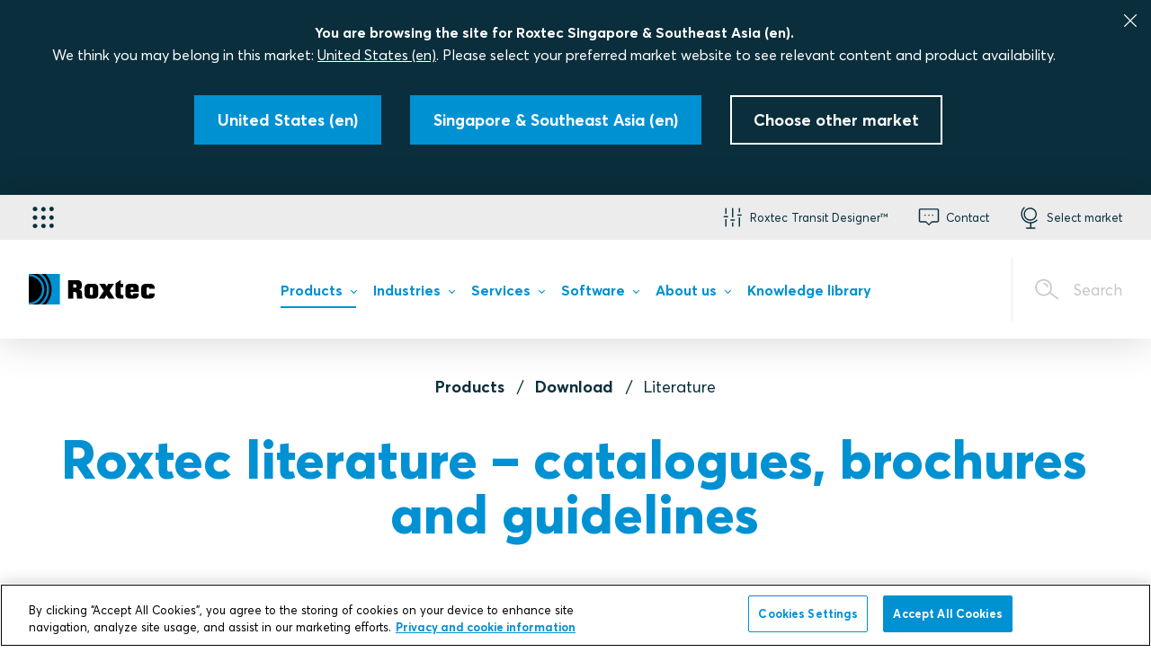

--- FILE ---
content_type: text/html; charset=utf-8
request_url: https://www.roxtec.com/sg/products/download/literature/
body_size: 46659
content:

<!DOCTYPE html>
<html class="js" lang="en" jslang="en-US" dir="ltr">
<head>
    <meta charset="utf-8" />
    <meta name="theme-color" content="#0091D3" />
    <meta name="viewport" content="width=device-width, initial-scale=1" />
    <meta name="referrer" content="always" />
    
    
    <meta name="msapplication-config" content="none" />
    <meta name="msapplication-TileColor" content="#0091D3" />
    <meta http-equiv="content-language" content="en" />
    <meta name="description" content="Easy access to Roxtec product catalogues, brochures and guidelines as well as white papers on sealing challenges and solutions." />
    <link rel="canonical" href="https://www.roxtec.com/sg/products/download/literature/" />
    <meta property="og:site_name" content="Roxtec Singapore" />
<meta property="og:type" content="article" />
<meta property="og:title" content="Roxtec catalogues, brochures, guidelines and white papers | Roxtec Singapore" />
<meta property="og:url" content="https://www.roxtec.com/sg/products/download/literature/" />
<meta property="og:locale" content="en_SG" />
    <meta property="og:locale:alternate" content="en" />
    <meta property="og:locale:alternate" content="en_NZ" />
    <meta property="og:locale:alternate" content="en_IN" />
    <meta property="og:locale:alternate" content="en_BZ" />
    <meta property="og:locale:alternate" content="en_GB" />
    <meta property="og:locale:alternate" content="en_US" />
    <meta property="og:locale:alternate" content="en_CA" />
    <meta property="og:locale:alternate" content="ar_SA" />
    <meta property="og:locale:alternate" content="pt_BR" />
    <meta property="og:locale:alternate" content="cs_CZ" />
    <meta property="og:locale:alternate" content="da_DK" />
    <meta property="og:locale:alternate" content="de" />
    <meta property="og:locale:alternate" content="es_ES" />
    <meta property="og:locale:alternate" content="fr_FR" />
    <meta property="og:locale:alternate" content="hr_HR" />
    <meta property="og:locale:alternate" content="it_IT" />
    <meta property="og:locale:alternate" content="nl" />
    <meta property="og:locale:alternate" content="nb_NO" />
    <meta property="og:locale:alternate" content="pl_PL" />
    <meta property="og:locale:alternate" content="ro_RO" />
    <meta property="og:locale:alternate" content="fi_FI" />
    <meta property="og:locale:alternate" content="sv" />
    <meta property="og:locale:alternate" content="tr_TR" />
    <meta property="og:locale:alternate" content="ja_JP" />
    <meta property="og:locale:alternate" content="ko_KR" />
    <meta property="og:locale:alternate" content="zh_CN" />
    <meta property="og:locale:alternate" content="fr_BE" />
    <meta property="og:locale:alternate" content="fr_CA" />
    <meta property="og:locale:alternate" content="nl_BE" />
    <meta property="og:locale:alternate" content="es_MX" />
    <meta property="og:locale:alternate" content="uk_UA" />
    <meta property="og:locale:alternate" content="ru_RU" />
<meta property="og:description" content="Easy access to Roxtec product catalogues, brochures and guidelines as well as white papers on sealing challenges and solutions." />
    <meta property="og:image" content="https://www.roxtec.com/globalassets/02.-images/-roxtec-generic-images/generic-images/generic_water_1000x1000px.jpg?width=1200&amp;height=630&amp;rmode=crop&amp;ranchor=center&amp;hmac=42f7bf42c6b0eb3125dfe392643c25e1d757abac3863727abfe6149c69379593" />
    <meta property="article:published_time" content="2017-04-10T15:45:39" />
    <meta property="article:modified_time" content="2017-06-07T13:13:01" />
    

    
    <link rel="alternate" href="https://www.roxtec.com/au/products/download/literature/" hreflang="en-au">
    <link rel="alternate" href="https://www.roxtec.com/in/products/download/literature/" hreflang="en-IN">
    <link rel="alternate" href="https://www.roxtec.com/ae/products/download/literature/" hreflang="en-ae">
    <link rel="alternate" href="https://www.roxtec.com/uk/our-products/download/literature/" hreflang="en-GB">
    <link rel="alternate" href="https://www.roxtec.com/us/our-products/download/literature/" hreflang="en-US">
    <link rel="alternate" href="https://www.roxtec.com/en-ca/products/download/literature/" hreflang="en-CA">
    <link rel="alternate" href="https://www.roxtec.com/sg/products/download/literature/" hreflang="en-SG">
    <link rel="alternate" href="https://www.roxtec.com/sa/products/download/literature/" hreflang="en-sa">
    <link rel="alternate" href="https://www.roxtec.com/br/produtos/download/literatura/" hreflang="pt-BR">
    <link rel="alternate" href="https://www.roxtec.com/cz/produkty/download/literatura/" hreflang="cs-CZ">
    <link rel="alternate" href="https://www.roxtec.com/dk/produkter/download/litteratur/" hreflang="da-DK">
    <link rel="alternate" href="https://www.roxtec.com/de/produkte/download/literatur/" hreflang="de-de">
    <link rel="alternate" href="https://www.roxtec.com/es/productos/descargar/documentacion/" hreflang="es-ES">
    <link rel="alternate" href="https://www.roxtec.com/fr/produits/telecharger/documentation/" hreflang="fr-FR">
    <link rel="alternate" href="https://www.roxtec.com/hr/proizvodi/preuzimanje/literatura/" hreflang="hr-HR">
    <link rel="alternate" href="https://www.roxtec.com/it/prodotti/download/documentazione-varia/" hreflang="it-IT">
    <link rel="alternate" href="https://www.roxtec.com/nl/producten/downloaden/literatuur/" hreflang="nl-nl">
    <link rel="alternate" href="https://www.roxtec.com/no/produkter/last-ned/litteratur/" hreflang="nb-NO">
    <link rel="alternate" href="https://www.roxtec.com/pl/produkty/pobierz/literatura/" hreflang="pl-PL">
    <link rel="alternate" href="https://www.roxtec.com/ro/produse/descarcati/documentatie/" hreflang="ro-RO">
    <link rel="alternate" href="https://www.roxtec.com/fi/tuotteet/lataa/painettu-materiaali/" hreflang="fi-FI">
    <link rel="alternate" href="https://www.roxtec.com/sv/produkter/ladda-ner/litteratur/" hreflang="sv-se">
    <link rel="alternate" href="https://www.roxtec.com/tr/urunler/indir/literatur/" hreflang="tr-TR">
    <link rel="alternate" href="https://www.roxtec.com/jp/zhi-pin/daunrodo/can-kao-zi-liao/" hreflang="ja-JP">
    <link rel="alternate" href="https://www.roxtec.com/kr/jepum/daunrodeu/munheon/" hreflang="ko-KR">
    <link rel="alternate" href="https://www.roxtec.cn/products/download/literature/" hreflang="zh-CN">
    <link rel="alternate" href="https://www.roxtec.com/fr-be/produits/telecharger/documentation/" hreflang="fr-BE">
    <link rel="alternate" href="https://www.roxtec.com/fr-ca/produits/telecharger/documentation/" hreflang="fr-CA">
    <link rel="alternate" href="https://www.roxtec.com/nl-be/producten/downloaden/literatuur/" hreflang="nl-BE">
    <link rel="alternate" href="https://www.roxtec.com/mx/productos/descargar/documentacion/" hreflang="es-MX">
    <link rel="alternate" href="https://www.roxtec.com/ua/izdeliya/skachat/spisok-literatury/" hreflang="ru-UA">
    <link rel="alternate" href="https://www.roxtec.com/en/products/download/literature/" hreflang="en">
    <link rel="alternate" href="https://www.roxtec.com/en/products/download/literature/" hreflang="x-default">

    
    <meta name="robots" content="index, follow" />
    <script type="application/ld+json">[{"@context":"https://schema.org","@type":"BreadcrumbList","itemListElement":[{"@type":"ListItem","position":1,"item":"https://www.roxtec.com/sg/products/","name":"Products"},{"@type":"ListItem","position":2,"item":"https://www.roxtec.com/sg/products/download/literature/","name":"Download"},{"@type":"ListItem","position":3,"item":"https://www.roxtec.com/sg/products/download/literature/","name":"Literature"}]}]</script>

    <title>Roxtec catalogues, brochures, guidelines and white papers | Roxtec Singapore</title>
        <script>
            window.qualityVisitDuration = 300;
        </script>
    <link rel="stylesheet" href="/uiassets/31322E32363032312E3132312E31353235/style.css?v=12.26021.121.1525" media="screen">
    <link rel="stylesheet" href="/uiassets/31322E32363032312E3132312E31353235/print.css?v=12.26021.121.1525" media="print">
    
    
    <script>
        window.dataLayer = window.dataLayer || [];
        window.dataLayer.push(...[
  {
    "page-label": "about-roxtec-literature"
  },
  {
    "page-type": "standard"
  },
  {
    "content-program-label": "not available"
  },
  {
    "product-launch-label": "not available"
  },
  {
    "concept-label": "not available"
  },
  {
    "abm-label": "not available"
  },
  {
    "language": "en"
  },
  {
    "market": "sg"
  },
  {
    "region": "asia/pacific"
  },
  {
    "Login state": "Not logged in",
    "type of user": "E-com user"
  }
]);
    </script>

<script type="text/plain" class="optanon-category-C0002">
    window.dataLayer = window.dataLayer || [];
    window.dataLayer.push(...[])
</script>


    <script>
!function(T,l,y){var S=T.location,k="script",D="instrumentationKey",C="ingestionendpoint",I="disableExceptionTracking",E="ai.device.",b="toLowerCase",w="crossOrigin",N="POST",e="appInsightsSDK",t=y.name||"appInsights";(y.name||T[e])&&(T[e]=t);var n=T[t]||function(d){var g=!1,f=!1,m={initialize:!0,queue:[],sv:"5",version:2,config:d};function v(e,t){var n={},a="Browser";return n[E+"id"]=a[b](),n[E+"type"]=a,n["ai.operation.name"]=S&&S.pathname||"_unknown_",n["ai.internal.sdkVersion"]="javascript:snippet_"+(m.sv||m.version),{time:function(){var e=new Date;function t(e){var t=""+e;return 1===t.length&&(t="0"+t),t}return e.getUTCFullYear()+"-"+t(1+e.getUTCMonth())+"-"+t(e.getUTCDate())+"T"+t(e.getUTCHours())+":"+t(e.getUTCMinutes())+":"+t(e.getUTCSeconds())+"."+((e.getUTCMilliseconds()/1e3).toFixed(3)+"").slice(2,5)+"Z"}(),iKey:e,name:"Microsoft.ApplicationInsights."+e.replace(/-/g,"")+"."+t,sampleRate:100,tags:n,data:{baseData:{ver:2}}}}var h=d.url||y.src;if(h){function a(e){var t,n,a,i,r,o,s,c,u,p,l;g=!0,m.queue=[],f||(f=!0,t=h,s=function(){var e={},t=d.connectionString;if(t)for(var n=t.split(";"),a=0;a<n.length;a++){var i=n[a].split("=");2===i.length&&(e[i[0][b]()]=i[1])}if(!e[C]){var r=e.endpointsuffix,o=r?e.location:null;e[C]="https://"+(o?o+".":"")+"dc."+(r||"services.visualstudio.com")}return e}(),c=s[D]||d[D]||"",u=s[C],p=u?u+"/v2/track":d.endpointUrl,(l=[]).push((n="SDK LOAD Failure: Failed to load Application Insights SDK script (See stack for details)",a=t,i=p,(o=(r=v(c,"Exception")).data).baseType="ExceptionData",o.baseData.exceptions=[{typeName:"SDKLoadFailed",message:n.replace(/\./g,"-"),hasFullStack:!1,stack:n+"\nSnippet failed to load ["+a+"] -- Telemetry is disabled\nHelp Link: https://go.microsoft.com/fwlink/?linkid=2128109\nHost: "+(S&&S.pathname||"_unknown_")+"\nEndpoint: "+i,parsedStack:[]}],r)),l.push(function(e,t,n,a){var i=v(c,"Message"),r=i.data;r.baseType="MessageData";var o=r.baseData;return o.message='AI (Internal): 99 message:"'+("SDK LOAD Failure: Failed to load Application Insights SDK script (See stack for details) ("+n+")").replace(/\"/g,"")+'"',o.properties={endpoint:a},i}(0,0,t,p)),function(e,t){if(JSON){var n=T.fetch;if(n&&!y.useXhr)n(t,{method:N,body:JSON.stringify(e),mode:"cors"});else if(XMLHttpRequest){var a=new XMLHttpRequest;a.open(N,t),a.setRequestHeader("Content-type","application/json"),a.send(JSON.stringify(e))}}}(l,p))}function i(e,t){f||setTimeout(function(){!t&&m.core||a()},500)}var e=function(){var n=l.createElement(k);n.src=h;var e=y[w];return!e&&""!==e||"undefined"==n[w]||(n[w]=e),n.onload=i,n.onerror=a,n.onreadystatechange=function(e,t){"loaded"!==n.readyState&&"complete"!==n.readyState||i(0,t)},n}();y.ld<0?l.getElementsByTagName("head")[0].appendChild(e):setTimeout(function(){l.getElementsByTagName(k)[0].parentNode.appendChild(e)},y.ld||0)}try{m.cookie=l.cookie}catch(p){}function t(e){for(;e.length;)!function(t){m[t]=function(){var e=arguments;g||m.queue.push(function(){m[t].apply(m,e)})}}(e.pop())}var n="track",r="TrackPage",o="TrackEvent";t([n+"Event",n+"PageView",n+"Exception",n+"Trace",n+"DependencyData",n+"Metric",n+"PageViewPerformance","start"+r,"stop"+r,"start"+o,"stop"+o,"addTelemetryInitializer","setAuthenticatedUserContext","clearAuthenticatedUserContext","flush"]),m.SeverityLevel={Verbose:0,Information:1,Warning:2,Error:3,Critical:4};var s=(d.extensionConfig||{}).ApplicationInsightsAnalytics||{};if(!0!==d[I]&&!0!==s[I]){var c="onerror";t(["_"+c]);var u=T[c];T[c]=function(e,t,n,a,i){var r=u&&u(e,t,n,a,i);return!0!==r&&m["_"+c]({message:e,url:t,lineNumber:n,columnNumber:a,error:i}),r},d.autoExceptionInstrumented=!0}return m}(y.cfg);function a(){y.onInit&&y.onInit(n)}(T[t]=n).queue&&0===n.queue.length?(n.queue.push(a),n.trackPageView({})):a()}(window,document,{src: "https://js.monitor.azure.com/scripts/b/ai.2.gbl.min.js", crossOrigin: "anonymous", cfg: {instrumentationKey: '1f37851f-2dcd-41c6-8916-c8761ebdaf0b', disableCookiesUsage: false }});
</script>


    <!-- Start Google Tag Manager -->
<script>
    (function (r, o, x, t, e, c) {
        r[t] = r[t] || []; r[t].push({
            'gtm.start':
            new Date().getTime(), event: 'gtm.js'
        }); var f = o.getElementsByTagName(x)[0],
        j = o.createElement(x), dl = t != 'dataLayer' ? '&l=' + t : ''; j.async = true; j.src =
        '//gtm.roxtec.com/gtm.js?id=' + e + dl; f.parentNode.insertBefore(j, f);
    })(window, document, 'script', 'dataLayer', 'GTM-KKWGSX');</script>
<!-- End Google Tag Manager -->

    <!-- OneTrust Cookies Consent Notice start for roxtec.com -->
<script src="https://cdn.cookielaw.org/scripttemplates/otSDKStub.js" data-document-language="true" type="text/javascript" charset="UTF-8" data-domain-script="6d2eb89a-9002-4513-8ba7-09e3a49e524d" ></script>
<script type="text/javascript">
function OptanonWrapper() { }
</script>
<!-- OneTrust Cookies Consent Notice end for roxtec.com -->

</head>
<body class="website--public website--centered-layout">
    <script>window.roxtecServiceSettings = {"ecomService":{"endpoint":"https://roxtec-ecom.azurewebsites.net/"},"tokenService":{"endpoint":"/api/token"},"optimusPrime":{"endpoint":"https://web.roxtec.com/prime"}};</script>
    <script>window.translations = {"error-messages":{"genericErrorMessage":"Something went wrong, please try again later."}};</script>
    <script>window.siteMessage = {"type":"","message":""};</script>
    <script>window.Roxtec = {"adyen":{"merchantID":null},"currentMarket":"en","creditCardPaymentEnabled":false,"productImageFallbackUrl":"/globalassets/02.-images/products/fallback.jpg"};</script>
    <script>window.featureToggles = {"IsNewHeaderSearchEnabled":true,"IsNewItemSearchEnabled":true,"IsNewErrorPageEnabled":true,"IsIndexingOfDocumentsEnabled":false,"IsVertexAiSearchSummaryEnabled":true,"IsVertexAiSearchSummaryPublicEnabled":false,"IsFindSearchTrackingEnabled":true,"IsSpellCheckSuggestionInSearchEnabled":false,"IsSearchFuzzyMatchingEnabled":true,"IsSearchPrefixMatchingEnabled":true};</script>
        <noscript>
        <iframe src="//gtm.roxtec.com/ns.html?id=GTM-KKWGSX" height="0" width="0" style="display:none;visibility:hidden"></iframe>
    </noscript>

    

    <div class="body-wrapper ">
            <div class="page-wrapper__alerts"></div>
<div class="top-bar centertext">
    <div class="h-col h-col--12">
        <p class="marketselector__CTAText CTAHeader">You are browsing the site for Roxtec Singapore &amp; Southeast Asia (en).</p>
        <p class="marketselector__CTAText">We think you may belong in this market: <a href="https://www.roxtec.com/us/our-products/download/literature/?changelanguage=us" class="marketselector__changelanguage_link" rel="nofollow">United States (en)</a>. Please select your preferred market website to see relevant content and product availability.</p>
    </div>
    <div class="h-grid-container">
            <div class="h-col">
                <a href="https://www.roxtec.com/us/our-products/download/literature/?changelanguage=us" class="button button--solid" rel="nofollow">
                    <span class="button__text">United States (en)</span>
                </a>
            </div>
        <div class="h-col">
            <a class="button button--solid market__stay">
                <span class="button__text">Singapore &amp; Southeast Asia (en)</span>
            </a>
        </div>
        <div class="h-col">
            <a class="button button--white" aria-controls="market-picker">
                <span class="button__text">Choose other market</span>
            </a>
        </div>
    </div>

    <button class="top-bar__close">
        <svg class="icon top-bar__close-icon">
            <use xlink:href="#icon-close"></use>
        </svg>
    </button>
</div>

        <header class="navbar2  ajaxLoading" role="banner" data-ajax="True" data-ajax-url="/sg/horizontal-menu/">
            <div class="navbar2__search">
                <div class="search-widget" data-endpoint="/api/sg/search/autocomplete">
	<form class="search-widget__form" action="/sg/search/" method="GET">
        <div class="searchfield">
            <input type="search" class="searchfield__input" name="q" autocomplete="off" placeholder="Type what you are looking for" required />
            <div class="search-widget__spinner_input">
                <div class="spinner"></div>
            </div>
            <button type="submit" class="searchfield__button"></button>
        </div>
		<button type="submit" class="search-widget__submit search-widget__submit--message"></button>
	</form>
    <div class="search-widget__results-wrapper">
        <div class="search-page__related-queries"></div>
        <div class="search-widget__result-container"></div>
    </div>
</div>


                <button class="navbar2__search-close">
                    <svg class="icon navbar2__search-close-icon">
                        <use xlink:href="#icon-close"></use>
                    </svg>
                </button>
                    <div class="navbar2__search-helptext">
						

<p>Searching for a suitable sealing solution? <a title="Search and filter for sealing solutions" href="/sg/products/solutions/">Try our solution search page!</a></p>
 
                    </div>
            </div>
            <div class="navbar2__mobile">
                <div class="navbar2__mobile-logo">
                    <figure class="logo">
    <a href="/sg/" class="logo__link">
        <img src="/globalassets/02.-images/logos/site-header-logos/roxtec_logo_black_blue_rgb_fixed.svg" title="Roxtec &#x2013; Sealing solutions for cables and pipes" alt="Roxtec &#x2013; Sealing solutions for cables and pipes"/>
    </a>
</figure>

                </div>
                <a href="#" class="navbar2__mobile-item navbar2__mobile-searchOpener">
                    <svg class="icon navbar2__mobile-icon">
                        <use xlink:href="#icon-magnifier"></use>
                    </svg>
                    <span>Search</span>
                </a>
                <a href="#" class="navbar2__mobile-item navbar2__mobile-menuOpener">
                    <svg class="icon navbar2__mobile-icon">
                        <use xlink:href="#icon-hamburger"></use>
                    </svg>
                    <span>Menu</span>
                </a>
                <a href="#" class="navbar2__mobile-item navbar2__mobile-menuClose">
                    <svg class="icon navbar2__mobile-icon">
                        <use xlink:href="#icon-close"></use>
                    </svg>
                </a>
            </div>
            <div class="navbar2__nav-container">
                <div class="navbar2__nav-links">
                    <div class="navbar2__nav-links-inner">
                        

<div
    class="applicationMenu"
    data-testid="application-menu"
>
    <button
        type="button"
        class="applicationMenu__button"
        aria-expanded="false"
        aria-controls="application-menu-nav"
        aria-label="Application selector"
    >
        <i class="applicationMenu__buttonIcon ri-grip"></i>
    </button>

    <nav
        id="application-menu-nav"
        class="applicationMenu__nav"
    >
        <div class="applicationMenu__navInner">
                <div class="applicationMenu__navSection">

                    <ul class="applicationMenu__navList">

<li class="applicationMenu__navItem">
    <a
        class="applicationMenu__navLink"
        href="https://www.roxtec.com/sg/about-us/my-roxtec/"
        target="_blank"
    >
        <i class="applicationMenu__navLinkIcon ri-user-round"></i>

        <span class="applicationMenu__navLinkTextHolder">
            <p class="applicationMenu__navLinkTitle">
                My Roxtec
            </p>

            <p class="applicationMenu__navLinkDescription">
                Your own Roxtec world
            </p>
        </span>
    </a>
</li>

<li class="applicationMenu__navItem">
    <a
        class="applicationMenu__navLink"
        href="https://www.roxtec.com/sg/software/roxtec-transit-designer/"
        target="_blank"
    >
        <i class="applicationMenu__navLinkIcon ri-designer"></i>

        <span class="applicationMenu__navLinkTextHolder">
            <p class="applicationMenu__navLinkTitle">
                Transit Designer&#x2122;
            </p>

            <p class="applicationMenu__navLinkDescription">
                Simplify your design work
            </p>
        </span>
    </a>
</li>

<li class="applicationMenu__navItem">
    <a
        class="applicationMenu__navLink"
        href="https://www.roxtec.com/sg/software/roxtec-transit-build/"
        target="_blank"
    >
        <i class="applicationMenu__navLinkIcon ri-build"></i>

        <span class="applicationMenu__navLinkTextHolder">
            <p class="applicationMenu__navLinkTitle">
                Transit Build&#x2122;
            </p>

            <p class="applicationMenu__navLinkDescription">
                Streamline the installation process
            </p>
        </span>
    </a>
</li>

<li class="applicationMenu__navItem">
    <a
        class="applicationMenu__navLink"
        href="https://www.roxtec.com/sg/software/roxtec-transit-operate/"
        target="_blank"
    >
        <i class="applicationMenu__navLinkIcon ri-operate"></i>

        <span class="applicationMenu__navLinkTextHolder">
            <p class="applicationMenu__navLinkTitle">
                Transit Operate&#x2122;
            </p>

            <p class="applicationMenu__navLinkDescription">
                Maintain&#xA0;quality and performance
            </p>
        </span>
    </a>
</li>
                    </ul>
                </div>

                <div class="applicationMenu__navSection">
                    <h4 class="applicationMenu__navSectionHeading">
                        Links
                    </h4>

                    <ul class="applicationMenu__navList">

<li class="applicationMenu__navItem">
    <a
        class="applicationMenu__navLink"
        href="https://www.roxtec.com/sg/"
        target="_blank"
    >
        <i class="applicationMenu__navLinkIcon ri-globe"></i>

        <span class="applicationMenu__navLinkTextHolder">
            <p class="applicationMenu__navLinkTitle">
                Roxtec.com
            </p>

            <p class="applicationMenu__navLinkDescription">
                Seals, services and software
            </p>
        </span>
    </a>
</li>

<li class="applicationMenu__navItem">
    <a
        class="applicationMenu__navLink"
        href="https://www.roxtec.com/sg/software/software-suite/"
        target="_blank"
    >
        <i class="applicationMenu__navLinkIcon ri-monitor-cog"></i>

        <span class="applicationMenu__navLinkTextHolder">
            <p class="applicationMenu__navLinkTitle">
                Roxtec Software Suite&#x2122;
            </p>

            <p class="applicationMenu__navLinkDescription">
                Tools for design, construction and operation
            </p>
        </span>
    </a>
</li>
                    </ul>
                </div>
        </div>
    </nav>
</div>


                        <div class="navbar2__nav-links-inner-right">
                                        <a href="#navbar_213" class="navbar2__item navbar2__item--navbar_213" role="button" aria-expanded="false" aria-controls="navbar_213" data-autofocus="false">
                                            <svg class="navbar2__item-icon">
                                                <use xlink:href="#icon-roxtectransitdesigner"></use>
                                            </svg>
                                            <span class="navbar2__item-text">Roxtec Transit Designer&#x2122;</span>
                                        </a>
                                        <a href="#navbar_265" class="navbar2__item navbar2__item--navbar_265" role="button" aria-expanded="false" aria-controls="navbar_265" data-autofocus="false">
                                            <svg class="navbar2__item-icon">
                                                <use xlink:href="#icon-support"></use>
                                            </svg>
                                            <span class="navbar2__item-text">Contact</span>
                                        </a>
                                        <a href="javascript:void(0)" class="navbar2__item navbar2__item--globe " aria-controls="market-picker" data-testid="header-market-picker">
                                            <svg class="navbar2__item-icon">
                                                <use xlink:href="#icon-globe"></use>
                                            </svg>
                                            <span class="navbar2__item-text">Select market</span>
                                        </a>
                        </div>
                    </div>
                </div>
<div class="navbar2__foldout navbar2__foldout--navbar_213 navbar2__foldout--large" id="navbar_213" aria-hidden="true">
    <div class="navbar2__foldout-inner">
        <div class="navbar2__foldout-top">
            Roxtec Transit Designer&#x2122;
            <a href="#" class="navbar2__item-close">
                <svg class="navbar2__item-icon"><use xmlns:xlink="http://www.w3.org/1999/xlink" xlink:href="#icon-close"></use></svg>
            </a>
        </div>
        <div class="navbar__foldout-content">
	<div class="tool-item">
		<h3 class="tool-item__title">Smart engineering tool</h3>
		<div class="tool-item__body rich-text rich-text--aside">
			

<p><strong>Roxtec Transit Designer™ is your shortcut to safety and efficiency.</strong></p>
<p><img alt="" src="/globalassets/02.-images/products/design-and-engineering_lower-2.jpg?width=1200&height=1200&rmode=min&hmac=ee7bf0b0abb9167d16d72094c43cb576bcac4b37a9547846a6fcf15874e3046f"></p>
<p>This free, web-based application simplifies product selection as well as the entire process that surrounds cable and pipe transits.</p>
<p style="text-align: left;"><a class="button-rich-text" title="Login to Roxtec Transit Designer" href="https://transitdesigner.roxtec.com" target="_blank">Log in</a></p>
			

    <a href="/sg/software/roxtec-transit-designer/" class="button button--icon">
        <span class="button__text">Learn more and sign up</span>
        <svg class="button__icon">
            <use xlink:href="#icon-arrow"></use>
        </svg>
    </a>

		</div>
	</div>
</div>


    </div>
</div>
<div class="navbar2__foldout navbar2__foldout--navbar_265 navbar2__foldout--large" id="navbar_265" aria-hidden="true">
    <div class="navbar2__foldout-inner">
        <div class="navbar2__foldout-top">
            Contact
            <a href="#" class="navbar2__item-close">
                <svg class="navbar2__item-icon"><use xmlns:xlink="http://www.w3.org/1999/xlink" xlink:href="#icon-close"></use></svg>
            </a>
        </div>
        <div class="navbar__foldout-content">
	<div class="tool-item">
		<h3 class="tool-item__title">Do you need our help?</h3>
		<div class="tool-item__body rich-text rich-text--aside">
			

<p><strong>We are ready to assist you in your safety work and solve your sealing problem, wherever you operate.</strong></p>
<p>Contact your nearest Roxtec office for guidance through design challenges or for questions regarding installation quality.</p>
<p><strong>Call:</strong>&nbsp;<a href="Tel:+65 6863 1700">+65 6863 1700</a><a title="+46 455 123 456" href="tel: +46 455 123 456"><br></a><strong>Email:</strong>&nbsp;<a href="mailto:sales@sg.roxtec.com">sales@sg.roxtec.com</a></p>
			

		</div>
	</div>
</div>


    </div>
</div>
                <div class="navbar2__foldout-overlay"></div>

                <div class="navbar2__nav-menu">
                    
<div class="navbar2__mainmenu-container">
    <div class="navbar2__logo">
        <figure class="logo">
    <a href="/sg/" class="logo__link">
        <img src="/globalassets/02.-images/logos/site-header-logos/roxtec_logo_black_blue_rgb_fixed.svg" title="Roxtec &#x2013; Sealing solutions for cables and pipes" alt="Roxtec &#x2013; Sealing solutions for cables and pipes"/>
    </a>
</figure>

    </div>
        <div class="navbar2__mainmenu">
            <a href="/sg/products/" class="navbar2__mainmenu-item navbar2__mainmenu-item--448 hasChildMenu menu__item--active-trail" data-childmenu="448" role="menuitem" aria-expanded="false" aria-controls="childMenu-448">
                <span class="navbar2__item-text">Products</span>
            </a>
            <a href="/sg/industries/" class="navbar2__mainmenu-item navbar2__mainmenu-item--16 hasChildMenu" data-childmenu="16" role="menuitem" aria-expanded="false" aria-controls="childMenu-16">
                <span class="navbar2__item-text">Industries</span>
            </a>
            <a href="/sg/services/roxtec-services/" class="navbar2__mainmenu-item navbar2__mainmenu-item--3379739 hasChildMenu" data-childmenu="3379739" role="menuitem" aria-expanded="false" aria-controls="childMenu-3379739">
                <span class="navbar2__item-text">Services</span>
            </a>
            <a href="/sg/software/software-suite/" class="navbar2__mainmenu-item navbar2__mainmenu-item--3379740 hasChildMenu" data-childmenu="3379740" role="menuitem" aria-expanded="false" aria-controls="childMenu-3379740">
                <span class="navbar2__item-text">Software</span>
            </a>
            <a href="/sg/about-us/about-roxtec/" class="navbar2__mainmenu-item navbar2__mainmenu-item--3379742 hasChildMenu" data-childmenu="3379742" role="menuitem" aria-expanded="false" aria-controls="childMenu-3379742">
                <span class="navbar2__item-text">About us</span>
            </a>
            <a href="/sg/knowledge-library/" class="navbar2__mainmenu-item navbar2__mainmenu-item--4499141" role="menuitem">
                <span class="navbar2__item-text">Knowledge library</span>
            </a>
        </div>
        <div class="navbar2__searchOpenerWrapper">
            <a href="#" class="navbar2__searchOpener">
                <svg class="icon navbar2__search-icon">
                    <use xlink:href="#icon-magnifier"></use>
                </svg>
                <span>Search</span>
            </a>
        </div>
</div>
<div class="navbar2__submenu-container">

        <div class="navbar2__submenu  navbar2__submenu-firstcolumnblue" id="childMenu-448">
            <div class="navbar2__submenu-header">
                <a href="#448" class="navbar2__submenu-header-back"></a>
                <span class="navbar2__submenu-header-text">Products</span>
                <a href="#448" class="navbar2__submenu-header-menuClose">
                    <svg class="icon navbar2__submenu-header-icon">
                        <use xlink:href="#icon-close"></use>
                    </svg>
                </a>
            </div>
            <div class="navbar2__submenu-column navbar2__submenu-mobilelevel1">
                <a href="/sg/products/" class="navbar2__submenu-item navbar2__submenu-item-level2" role="menuitem">
                    <span class="navbar2__submenu-itemtext"> Products</span>
                </a>
            </div>
                <div class="navbar2__submenu-columncontainer navbar2__submenu-columncontainer-blue">
                    <div class="navbar2__submenu-column">
                        <a href="/sg/products/guides/modular-based-sealing-system/" class="navbar2__submenu-item navbar2__submenu-item-level2" role="menuitem">
                            <span class="navbar2__submenu-itemtext">Guides</span>
                        </a>
                    </div>
                </div>
            <div class="navbar2__submenu-columncontainer">
                        <div class="navbar2__submenu-column">
                    <a href="/sg/products/solutions/" class="navbar2__submenu-item navbar2__submenu-item-level2" role="menuitem">
                        <span class="navbar2__submenu-itemtext">Solutions</span>
                    </a>
                    <a href="/sg/products/system-components/" class="navbar2__submenu-item navbar2__submenu-item-level2" role="menuitem">
                        <span class="navbar2__submenu-itemtext">System components</span>
                    </a>
                    <a href="/sg/products/certificates/" class="navbar2__submenu-item navbar2__submenu-item-level2" role="menuitem">
                        <span class="navbar2__submenu-itemtext">Certificates</span>
                    </a>
                    <a href="/sg/products/design/" class="navbar2__submenu-item navbar2__submenu-item-level2" role="menuitem">
                        <span class="navbar2__submenu-itemtext">Design</span>
                    </a>
                    <a href="/sg/products/installation/" class="navbar2__submenu-item navbar2__submenu-item-level2" role="menuitem">
                        <span class="navbar2__submenu-itemtext">Installation</span>
                    </a>
                    <a href="/sg/products/innovative-technologies/" class="navbar2__submenu-item navbar2__submenu-item-level2" role="menuitem">
                        <span class="navbar2__submenu-itemtext">Product performance</span>
                    </a>
                    <a href="/sg/products/installation/frame-attachment/" class="navbar2__submenu-item navbar2__submenu-item-level2" role="menuitem">
                        <span class="navbar2__submenu-itemtext">Frame aperture and attachment</span>
                    </a>
                    <a href="/sg/products/download/literature/" class="navbar2__submenu-item navbar2__submenu-item-level2 menu__item--active-trail" role="menuitem">
                        <span class="navbar2__submenu-itemtext">Download</span>
                    </a>
                        </div>
            </div>
        </div>
        <div class="navbar2__submenu" id="childMenu-16">
            <div class="navbar2__submenu-header">
                <a href="#16" class="navbar2__submenu-header-back"></a>
                <span class="navbar2__submenu-header-text">Industries</span>
                <a href="#16" class="navbar2__submenu-header-menuClose">
                    <svg class="icon navbar2__submenu-header-icon">
                        <use xlink:href="#icon-close"></use>
                    </svg>
                </a>
            </div>
            <div class="navbar2__submenu-column navbar2__submenu-mobilelevel1">
                <a href="/sg/industries/" class="navbar2__submenu-item navbar2__submenu-item-level2" role="menuitem">
                    <span class="navbar2__submenu-itemtext"> Industries</span>
                </a>
            </div>
            <div class="navbar2__submenu-columncontainer">
                        <div class="navbar2__submenu-column">
                    <a href="/sg/industries/infrastructure/" class="navbar2__submenu-item navbar2__submenu-item-level2" role="menuitem">
                        <span class="navbar2__submenu-itemtext">Infrastructure</span>
                    </a>
                    <a href="/sg/industries/manufacturing-industry/" class="navbar2__submenu-item navbar2__submenu-item-level2" role="menuitem">
                        <span class="navbar2__submenu-itemtext">Manufacturing industry</span>
                    </a>
                    <a href="/sg/industries/marine/" class="navbar2__submenu-item navbar2__submenu-item-level2" role="menuitem">
                        <span class="navbar2__submenu-itemtext">Marine</span>
                    </a>
                    <a href="/sg/industries/offshore-oil-gas/" class="navbar2__submenu-item navbar2__submenu-item-level2" role="menuitem">
                        <span class="navbar2__submenu-itemtext">Offshore oil &amp; gas</span>
                    </a>
                    <a href="/sg/industries/power/" class="navbar2__submenu-item navbar2__submenu-item-level2" role="menuitem">
                        <span class="navbar2__submenu-itemtext">Power</span>
                    </a>
                    <a href="/sg/industries/process-industries/" class="navbar2__submenu-item navbar2__submenu-item-level2" role="menuitem">
                        <span class="navbar2__submenu-itemtext">Process industries</span>
                    </a>
                        </div>
            </div>
        </div>
        <div class="navbar2__submenu" id="childMenu-3379739">
            <div class="navbar2__submenu-header">
                <a href="#3379739" class="navbar2__submenu-header-back"></a>
                <span class="navbar2__submenu-header-text">Services</span>
                <a href="#3379739" class="navbar2__submenu-header-menuClose">
                    <svg class="icon navbar2__submenu-header-icon">
                        <use xlink:href="#icon-close"></use>
                    </svg>
                </a>
            </div>
            <div class="navbar2__submenu-column navbar2__submenu-mobilelevel1">
                <a href="/sg/services/roxtec-services/" class="navbar2__submenu-item navbar2__submenu-item-level2" role="menuitem">
                    <span class="navbar2__submenu-itemtext"> Services</span>
                </a>
            </div>
            <div class="navbar2__submenu-columncontainer">
                        <div class="navbar2__submenu-column">
                    <a href="/sg/services/roxtec-services/" class="navbar2__submenu-item navbar2__submenu-item-level2" role="menuitem">
                        <span class="navbar2__submenu-itemtext">Roxtec Services</span>
                    </a>
                    <a href="/sg/services/installation-training/" class="navbar2__submenu-item navbar2__submenu-item-level2" role="menuitem">
                        <span class="navbar2__submenu-itemtext">Installation training</span>
                    </a>
                    <a href="/sg/services/supervision/" class="navbar2__submenu-item navbar2__submenu-item-level2" role="menuitem">
                        <span class="navbar2__submenu-itemtext">Supervision</span>
                    </a>
                    <a href="/sg/services/transit-inspections/" class="navbar2__submenu-item navbar2__submenu-item-level2" role="menuitem">
                        <span class="navbar2__submenu-itemtext">Transit inspections</span>
                    </a>
                        </div>
            </div>
        </div>
        <div class="navbar2__submenu  navbar2__submenu-firstcolumnblue" id="childMenu-3379740">
            <div class="navbar2__submenu-header">
                <a href="#3379740" class="navbar2__submenu-header-back"></a>
                <span class="navbar2__submenu-header-text">Software</span>
                <a href="#3379740" class="navbar2__submenu-header-menuClose">
                    <svg class="icon navbar2__submenu-header-icon">
                        <use xlink:href="#icon-close"></use>
                    </svg>
                </a>
            </div>
            <div class="navbar2__submenu-column navbar2__submenu-mobilelevel1">
                <a href="/sg/software/software-suite/" class="navbar2__submenu-item navbar2__submenu-item-level2" role="menuitem">
                    <span class="navbar2__submenu-itemtext"> Software</span>
                </a>
            </div>
                <div class="navbar2__submenu-columncontainer navbar2__submenu-columncontainer-blue">
                    <div class="navbar2__submenu-column">
                        <a href="/sg/software/software-suite/" class="navbar2__submenu-item navbar2__submenu-item-level2" role="menuitem">
                            <span class="navbar2__submenu-itemtext">Roxtec Software Suite&#x2122;</span>
                        </a>
                    </div>
                </div>
            <div class="navbar2__submenu-columncontainer">
                        <div class="navbar2__submenu-column">
                    <a href="/sg/software/roxtec-transit-designer/" class="navbar2__submenu-item navbar2__submenu-item-level2" role="menuitem">
                        <span class="navbar2__submenu-itemtext">Roxtec Transit Designer&#x2122;</span>
                    </a>
                    <a href="/sg/software/roxtec-transit-build/" class="navbar2__submenu-item navbar2__submenu-item-level2" role="menuitem">
                        <span class="navbar2__submenu-itemtext">Roxtec Transit Build&#x2122;</span>
                    </a>
                    <a href="/sg/software/roxtec-transit-operate/" class="navbar2__submenu-item navbar2__submenu-item-level2" role="menuitem">
                        <span class="navbar2__submenu-itemtext">Roxtec Transit Operate&#x2122;</span>
                    </a>
                        </div>
            </div>
        </div>
        <div class="navbar2__submenu" id="childMenu-3379742">
            <div class="navbar2__submenu-header">
                <a href="#3379742" class="navbar2__submenu-header-back"></a>
                <span class="navbar2__submenu-header-text">About us</span>
                <a href="#3379742" class="navbar2__submenu-header-menuClose">
                    <svg class="icon navbar2__submenu-header-icon">
                        <use xlink:href="#icon-close"></use>
                    </svg>
                </a>
            </div>
            <div class="navbar2__submenu-column navbar2__submenu-mobilelevel1">
                <a href="/sg/about-us/about-roxtec/" class="navbar2__submenu-item navbar2__submenu-item-level2" role="menuitem">
                    <span class="navbar2__submenu-itemtext"> About us</span>
                </a>
            </div>
            <div class="navbar2__submenu-columncontainer">
                        <div class="navbar2__submenu-column">
                    <a href="/sg/about-us/about-roxtec/" class="navbar2__submenu-item navbar2__submenu-item-level2" role="menuitem">
                        <span class="navbar2__submenu-itemtext">Company</span>
                    </a>
                    <a href="/sg/about-us/sustainability/" class="navbar2__submenu-item navbar2__submenu-item-level2" role="menuitem">
                        <span class="navbar2__submenu-itemtext">Sustainability</span>
                    </a>
                    <a href="/sg/about-us/media/" class="navbar2__submenu-item navbar2__submenu-item-level2" role="menuitem">
                        <span class="navbar2__submenu-itemtext">Media</span>
                    </a>
                    <a href="/sg/about-us/careers/" class="navbar2__submenu-item navbar2__submenu-item-level2" role="menuitem">
                        <span class="navbar2__submenu-itemtext">Careers</span>
                    </a>
                    <a href="/sg/about-us/news/" class="navbar2__submenu-item navbar2__submenu-item-level2" role="menuitem">
                        <span class="navbar2__submenu-itemtext">News</span>
                    </a>
                    <a href="/sg/about-us/success-stories/" class="navbar2__submenu-item navbar2__submenu-item-level2" role="menuitem">
                        <span class="navbar2__submenu-itemtext">Success stories</span>
                    </a>
                    <a href="/sg/about-us/events/events/" class="navbar2__submenu-item navbar2__submenu-item-level2" role="menuitem">
                        <span class="navbar2__submenu-itemtext">Events</span>
                    </a>
                    <a href="/sg/about-us/suppliers/" class="navbar2__submenu-item navbar2__submenu-item-level2" role="menuitem">
                        <span class="navbar2__submenu-itemtext">Suppliers</span>
                    </a>
                    <a href="/sg/about-us/quality/" class="navbar2__submenu-item navbar2__submenu-item-level2" role="menuitem">
                        <span class="navbar2__submenu-itemtext">Quality</span>
                    </a>
                    <a href="/sg/about-us/contact/" class="navbar2__submenu-item navbar2__submenu-item-level2" role="menuitem">
                        <span class="navbar2__submenu-itemtext">Contact</span>
                    </a>
                    <a href="/sg/about-us/my-roxtec/" class="navbar2__submenu-item navbar2__submenu-item-level2" role="menuitem">
                        <span class="navbar2__submenu-itemtext">My Roxtec</span>
                    </a>
                        </div>
            </div>
        </div>

</div>


                </div>
            </div>
        </header>
        <main role="main" class="page-wrapper">


            
            <div class="page-wrapper__alerts"></div>
            



<div id="page-hero" class="hero  ">
    <div class="hero__inner">
        <div class="hero__content">
            <div class="hero__content-inner">


<ol class="hero__breadcrumbs naked-list">
        <li class="hero__breadcrumbs__crumb">
                <a href="/sg/products/" class="hero__breadcrumbs__link">Products</a>
        </li>
        <li class="hero__breadcrumbs__crumb">
                <a href="/sg/products/download/literature/" class="hero__breadcrumbs__link">Download</a>
        </li>
        <li class="hero__breadcrumbs__crumb">
                <span class="hero__breadcrumbs__current">Literature</span>
        </li>
</ol>

                <div class="hero__text">
                    

<h1 class="hero__title" itemprop="name headline mainEntityOfPage">Roxtec literature – catalogues, brochures and guidelines</h1>

                    

                    

                </div>
                <div class="hero__button-section">
                </div>
            </div>
        </div>
    </div>
</div>



<div class="page-content">
        <div class="page-content__inner">
            


            

<p class="preamble">Feel free to read, share and download catalogues, brochures and other information about Roxtec sealing solutions for different industries and applications.</p>

            

        </div>
    





<div id="segment-149990" class="section section--gray-bright">
    <div class="section__inner">
        <div class="banner-block ">
                <div class="banner-block__image" style="background-image: url('/globalassets/02.-images/knowledge-library/roxtec-hd/roxtec-hd-square.jpg?width=800&amp;height=800&amp;rmode=crop&amp;ranchor=center&amp;hmac=8d42fe96ee296dde01e3323102b9c36d8abcaf2fdd1f17ce7215005299369de6')" ></div>
            <div class="banner-block__content">
                

<h3 class="banner-block__title">Roxtec product information</h3>

                

        <div class="banner-block__description">
<p>Have you tried the Roxtec product database yet? It is practical and easy-to-use whenever you search for information about Roxtec sealing solutions. In the product database you will always find the most recently updated product information and technical data. We recommend you to explore the database before starting to download the Roxtec catalogue.</p>        </div>

                

    <a href="/sg/products/" class="button button--icon banner-block__button">
        <span class="button__text">To the Roxtec product database</span>
        <svg class="button__icon">
            <use xlink:href="#icon-arrow"></use>
        </svg>
    </a>

            </div>
        </div>
    </div>
</div>


<div id="segment-22145" class="section section--gray-bright section--download-block">
    <div class="section__inner">
        

<h2 class="section__title">Roxtec product catalogues</h2>

        

        <div class="section__content">
            


<div class="documentsgrid documentsgrid--thumbnails">
    <ul class="documentsgrid__list">
            <li class="documentsgrid__item">
                



<a target="_blank" class="documentsgrid__link " href="/globalassets/03.-files/catalogues/system-components-mo-cat/roxtec_sealing_components_marine_offshore_catalogue_en.pdf">
    <h4 class="documentsgrid__title">
        Roxtec sealing system components for the marine and offshore industries
    </h4>
        <figure class="documentsgrid__thumbnail">
<img alt="Roxtec sealing system components for the marine and offshore industries" src="/contentassets/2eccd30cbe5f4929b08226b19b14e44e/roxtec-sealing-system-components-for-the-marine-and-offshore-industries-.png?width=145&amp;height=180&amp;rmode=crop&amp;ranchor=center&amp;hmac=fc15d0ce7fc30bb05e1a9ade55b91b709e6e193afeebac6e0d05395811583610" />            <div class="documentsgrid__document">
                

<svg class="icon documentsgrid__document-icon">
    <use xlink:href="#icon-document"></use>
</svg>

                <span class="documentsgrid__document-type">pdf</span>
            </div>
        </figure>
    <span class="documentsgrid__cta">Download</span>
</a>

            </li>
            <li class="documentsgrid__item">
                



<a target="_blank" class="documentsgrid__link " href="/globalassets/03.-files/catalogues/cable-and-pipe-seals-for-infrastructure/roxtec-cable-and-pipe-seals-for-infrastructure_v2_en.pdf">
    <h4 class="documentsgrid__title">
        Roxtec Cable and pipe seals for infrastructure 
    </h4>
        <figure class="documentsgrid__thumbnail">
<img alt="Roxtec Cable and pipe seals for infrastructure " src="/contentassets/e20af3f8721b4a339c8e9e9f35816710/cable-and-pipe-seals-for-infrasturcture-projects-thumbnail.png?width=145&amp;height=180&amp;rmode=crop&amp;ranchor=center&amp;hmac=32c7935fb428ac6e0c8ce31eb8f5441e6f9bb2613924790b7271da045b685bd3" />            <div class="documentsgrid__document">
                

<svg class="icon documentsgrid__document-icon">
    <use xlink:href="#icon-document"></use>
</svg>

                <span class="documentsgrid__document-type">pdf</span>
            </div>
        </figure>
    <span class="documentsgrid__cta">Download</span>
</a>

            </li>
            <li class="documentsgrid__item">
                



<a target="_blank" class="documentsgrid__link " href="/globalassets/03.-files/catalogues/cable-and-pipe-seals-for-mo/roxtec-cable-and-pipe-seals-for-marine-offshore-ver4_en.pdf">
    <h4 class="documentsgrid__title">
        Roxtec Cable and pipe transits for the marine and offshore industries
    </h4>
        <figure class="documentsgrid__thumbnail">
<img alt="Roxtec Cable and pipe transits for the marine and offshore industries" src="/globalassets/03.-files/catalogues/cable-and-pipe-seals-for-mo/cable-and-pipe-seals-for-mo_image.png?width=145&amp;height=180&amp;rmode=crop&amp;ranchor=center&amp;hmac=3d11e6009e371db0da36ec47bb64c4b07913ee119afe02880879335ad52cc7d4" />            <div class="documentsgrid__document">
                

<svg class="icon documentsgrid__document-icon">
    <use xlink:href="#icon-document"></use>
</svg>

                <span class="documentsgrid__document-type">pdf</span>
            </div>
        </figure>
    <span class="documentsgrid__cta">Download</span>
</a>

            </li>
            <li class="documentsgrid__item">
                



<a target="_blank" class="documentsgrid__link " href="/globalassets/03.-files/catalogues/cable-and-pipe-seals-for-ppi/roxtec-seals-for-power-process-industries-ver2_en.pdf">
    <h4 class="documentsgrid__title">
        Roxtec Cable and pipe seals for  the power and process industries
    </h4>
        <figure class="documentsgrid__thumbnail">
<img alt="Roxtec Cable and pipe seals for  the power and process industries" src="/globalassets/03.-files/catalogues/cable-and-pipe-seals-for-ppi/cat-ppi_thumbnail.png?width=145&amp;height=180&amp;rmode=crop&amp;ranchor=center&amp;hmac=3e0cbb06f91f25455ae3fcb7e3348f0cb6c97b3753e20b632dc0b05cf7bf7c4f" />            <div class="documentsgrid__document">
                

<svg class="icon documentsgrid__document-icon">
    <use xlink:href="#icon-document"></use>
</svg>

                <span class="documentsgrid__document-type">pdf</span>
            </div>
        </figure>
    <span class="documentsgrid__cta">Download</span>
</a>

            </li>
            <li class="documentsgrid__item">
                



<a target="_blank" class="documentsgrid__link " href="/globalassets/03.-files/catalogues/cable-and-pipe-seals-for-cabinets/roxtec-cable-and-pipe-seals-for-cabinets-ver3_en.pdf">
    <h4 class="documentsgrid__title">
        Roxtec Cable and pipe seals for cabinets
    </h4>
        <figure class="documentsgrid__thumbnail">
<img alt="Roxtec Cable and pipe seals for cabinets" src="/globalassets/03.-files/catalogues/cable-and-pipe-seals-for-cabinets/cabinet-solutions_preview.png?width=145&amp;height=180&amp;rmode=crop&amp;ranchor=center&amp;hmac=f4f60c1dff5f53d66d41adacdfa06ad3a9149b2495d00a7632190d98d2c9f559" />            <div class="documentsgrid__document">
                

<svg class="icon documentsgrid__document-icon">
    <use xlink:href="#icon-document"></use>
</svg>

                <span class="documentsgrid__document-type">pdf</span>
            </div>
        </figure>
    <span class="documentsgrid__cta">Download</span>
</a>

            </li>
            <li class="documentsgrid__item">
                



<a target="_blank" class="documentsgrid__link " href="/globalassets/03.-files/catalogues/product-overview/product_overview_v7_en.pdf">
    <h4 class="documentsgrid__title">
        Product overview
    </h4>
        <figure class="documentsgrid__thumbnail">
<img alt="Product overview" src="/globalassets/03.-files/catalogues/product-overview/roxtec_product_overview-thumb.jpg?width=145&amp;height=180&amp;rmode=crop&amp;ranchor=center&amp;hmac=e62062c8dc09ad024aad16fd2a021b85ea63214bde76146f950ab59c036a1ef6" />            <div class="documentsgrid__document">
                

<svg class="icon documentsgrid__document-icon">
    <use xlink:href="#icon-document"></use>
</svg>

                <span class="documentsgrid__document-type">pdf</span>
            </div>
        </figure>
    <span class="documentsgrid__cta">Download</span>
</a>

            </li>
    </ul>
</div>

        </div>
    </div>
</div>


<div id="segment-22146" class="section section--gray-bright section--download-block">
    <div class="section__inner">
        

<h2 class="section__title">Roxtec brochures</h2>

        

        <div class="section__content">
            


<div class="documentsgrid documentsgrid--thumbnails">
    <ul class="documentsgrid__list">
            <li class="documentsgrid__item">
                



<a target="_blank" class="documentsgrid__link " href="/globalassets/03.-files/application-areas-brochures/roxtec-cable-and-pipe-seals-for-the-semiconductor-and-secondary-battery-industry/bro_roxtec_seals_for_semiconductor_and_2nd_battery_en.pdf">
    <h4 class="documentsgrid__title">
        Roxtec cable and pipe seals for the semiconductor and secondary battery industry
    </h4>
        <figure class="documentsgrid__thumbnail">
<img alt="Roxtec cable and pipe seals for the semiconductor and secondary battery industry" src="/globalassets/03.-files/application-areas-brochures/roxtec-cable-and-pipe-seals-for-the-semiconductor-and-secondary-battery-industry/preview-image.png?width=145&amp;height=180&amp;rmode=crop&amp;ranchor=center&amp;hmac=e93ece429be6df19c11bc015614891e4a55678644aeb57072b371414d9e7b507" />            <div class="documentsgrid__document">
                

<svg class="icon documentsgrid__document-icon">
    <use xlink:href="#icon-document"></use>
</svg>

                <span class="documentsgrid__document-type">pdf</span>
            </div>
        </figure>
    <span class="documentsgrid__cta">Download</span>
</a>

            </li>
            <li class="documentsgrid__item">
                



<a target="_blank" class="documentsgrid__link " href="/globalassets/03.-files/application-areas-folders/transmission-ac/applications-for-roxtec-seals-in-ac-transmission.pdf">
    <h4 class="documentsgrid__title">
        Applications for Roxec seals within AC power transmission
    </h4>
        <figure class="documentsgrid__thumbnail">
<img alt="Applications for Roxec seals within AC power transmission" src="/contentassets/3bbb21ef906242078427d0df7a510952/transmission-ac-thumbnail.png?width=145&amp;height=180&amp;rmode=crop&amp;ranchor=center&amp;hmac=b0d7847b5748737943de187c4d6ee75740507f5d2e064f72938e4b8813830971" />            <div class="documentsgrid__document">
                

<svg class="icon documentsgrid__document-icon">
    <use xlink:href="#icon-document"></use>
</svg>

                <span class="documentsgrid__document-type">pdf</span>
            </div>
        </figure>
    <span class="documentsgrid__cta">Download</span>
</a>

            </li>
            <li class="documentsgrid__item">
                



<a target="_blank" class="documentsgrid__link " href="/globalassets/03.-files/application-areas-folders/transmission-hvdc/applications-for-roxtec-seals-in-hvdc-transmission.pdf">
    <h4 class="documentsgrid__title">
        Applications for Roxtec seals within HVDC power transmission
    </h4>
        <figure class="documentsgrid__thumbnail">
<img alt="Applications for Roxtec seals within HVDC power transmission" src="/contentassets/c9424614225e426fb92bd72353f44835/hvdc-transmission-application-thumbnail.png?width=145&amp;height=180&amp;rmode=crop&amp;ranchor=center&amp;hmac=3add80b7d57241eb73ddeb33fc7e546e2b05b7f9da7ad20257a6fad2a4f0a75b" />            <div class="documentsgrid__document">
                

<svg class="icon documentsgrid__document-icon">
    <use xlink:href="#icon-document"></use>
</svg>

                <span class="documentsgrid__document-type">pdf</span>
            </div>
        </figure>
    <span class="documentsgrid__cta">Download</span>
</a>

            </li>
            <li class="documentsgrid__item">
                



<a target="_blank" class="documentsgrid__link " href="/globalassets/03.-files/application-areas-folders/airports/applications-for-roxtec-seals-in-airports.pdf">
    <h4 class="documentsgrid__title">
        Applications for Roxtec cable and pipe seals in airports
    </h4>
        <figure class="documentsgrid__thumbnail">
<img alt="Applications for Roxtec cable and pipe seals in airports" src="/globalassets/03.-files/application-areas-folders/airports/applications-for-roxtec-cable-and-pipe-seals-in-airports_thumbnail.png?width=145&amp;height=180&amp;rmode=crop&amp;ranchor=center&amp;hmac=68b04c935a908489b7f4ef6fba0120d0876df3b3e10e04424578a5c2db73082e" />            <div class="documentsgrid__document">
                

<svg class="icon documentsgrid__document-icon">
    <use xlink:href="#icon-document"></use>
</svg>

                <span class="documentsgrid__document-type">pdf</span>
            </div>
        </figure>
    <span class="documentsgrid__cta">Download</span>
</a>

            </li>
            <li class="documentsgrid__item">
                



<a target="_blank" class="documentsgrid__link " href="/globalassets/03.-files/application-areas-folders/nuclear/roxtec-seals-for-nuclear-applications-en.pdf">
    <h4 class="documentsgrid__title">
        Applications for Roxtec seals within the nuclear power industry
    </h4>
        <figure class="documentsgrid__thumbnail">
<img alt="Applications for Roxtec seals within the nuclear power industry" src="/contentassets/9575f5ffb20f49e286d3e87a6d014fc9/applications-for-roxtec-seals-within-the-nuclear-power-industry_thumbnail.jpg?width=145&amp;height=180&amp;rmode=crop&amp;ranchor=center&amp;hmac=03a8a993165b617048448e591979e91e70f4d99ed0b05f23238414714b55d15b" />            <div class="documentsgrid__document">
                

<svg class="icon documentsgrid__document-icon">
    <use xlink:href="#icon-document"></use>
</svg>

                <span class="documentsgrid__document-type">pdf</span>
            </div>
        </figure>
    <span class="documentsgrid__cta">Download</span>
</a>

            </li>
            <li class="documentsgrid__item">
                



<a target="_blank" class="documentsgrid__link " href="/globalassets/03.-files/application-areas-folders/hydrogen-carbon-capture-e-fuels-and-biofuels/applications-for-roxtec-seals-in-energy-transition-projects.pdf">
    <h4 class="documentsgrid__title">
        Hydrogen, carbon capture, e-fuel and biofuel projets
    </h4>
        <figure class="documentsgrid__thumbnail">
<img alt="Hydrogen, carbon capture, e-fuel and biofuel projets" src="/contentassets/cd6906b8f3c64bd8a6721bc1a19c4b30/hydrogen-carbon-capture-e-fuel-and-biofuel-projects_thumbnail.jpg?width=145&amp;height=180&amp;rmode=crop&amp;ranchor=center&amp;hmac=2294571407259bc2efe6fe3159e21bda8fe465b0b76620e6ec921b304e168033" />            <div class="documentsgrid__document">
                

<svg class="icon documentsgrid__document-icon">
    <use xlink:href="#icon-document"></use>
</svg>

                <span class="documentsgrid__document-type">pdf</span>
            </div>
        </figure>
    <span class="documentsgrid__cta">Download</span>
</a>

            </li>
            <li class="documentsgrid__item">
                



<a target="_blank" class="documentsgrid__link " href="/globalassets/03.-files/application-areas-folders/ports/applications-for-roxtec-seals-in-ports.pdf">
    <h4 class="documentsgrid__title">
        Applications for Roxtec seals in ports
    </h4>
        <figure class="documentsgrid__thumbnail">
<img alt="Applications for Roxtec seals in ports" src="/contentassets/bea60413d4614d76bc74aad69dcb4bfc/applications-for-roxtec-seals-in-ports_thumbnail.jpg?width=145&amp;height=180&amp;rmode=crop&amp;ranchor=center&amp;hmac=8e978a9919d7955c0dd5cc6eb776f1c1cd020fffd538c119271d7b48f889177d" />            <div class="documentsgrid__document">
                

<svg class="icon documentsgrid__document-icon">
    <use xlink:href="#icon-document"></use>
</svg>

                <span class="documentsgrid__document-type">pdf</span>
            </div>
        </figure>
    <span class="documentsgrid__cta">Download</span>
</a>

            </li>
            <li class="documentsgrid__item">
                



<a target="_blank" class="documentsgrid__link " href="/globalassets/03.-files/application-areas-folders/mining-metals/application_folder_mining_en.pdf">
    <h4 class="documentsgrid__title">
        Cable and pipe seals in the mining industry
    </h4>
        <figure class="documentsgrid__thumbnail">
<img alt="Cable and pipe seals in the mining industry" src="/globalassets/03.-files/application-areas-folders/mining-metals/application_folder_mining_en-1.jpg?width=145&amp;height=180&amp;rmode=crop&amp;ranchor=center&amp;hmac=3935e43d9e2ce650bf57837a265167b312e841359f602f4f3495fbc6c1b66a7b" />            <div class="documentsgrid__document">
                

<svg class="icon documentsgrid__document-icon">
    <use xlink:href="#icon-document"></use>
</svg>

                <span class="documentsgrid__document-type">pdf</span>
            </div>
        </figure>
    <span class="documentsgrid__cta">Download</span>
</a>

            </li>
            <li class="documentsgrid__item">
                



<a target="_blank" class="documentsgrid__link " href="/globalassets/03.-files/application-areas-folders/green-hydrogen/applications-for-roxtec-seals-in-green-hydrogen-en.pdf">
    <h4 class="documentsgrid__title">
        Applications for Roxtec seals in green hydrogen
    </h4>
        <figure class="documentsgrid__thumbnail">
<img alt="Applications for Roxtec seals in green hydrogen" src="/globalassets/03.-files/application-areas-folders/green-hydrogen/green-hydrogen-fo_preview.png?width=145&amp;height=180&amp;rmode=crop&amp;ranchor=center&amp;hmac=c650bccad85d57131a3a37cddbfe4f11af604c8a28c9f83999a1d01e84f60e7a" />            <div class="documentsgrid__document">
                

<svg class="icon documentsgrid__document-icon">
    <use xlink:href="#icon-document"></use>
</svg>

                <span class="documentsgrid__document-type">pdf</span>
            </div>
        </figure>
    <span class="documentsgrid__cta">Download</span>
</a>

            </li>
            <li class="documentsgrid__item">
                



<a target="_blank" class="documentsgrid__link " href="/globalassets/03.-files/application-areas-folders/cruise-and-ferry/roxtec_applications_for_cruise_and_ferries_en.pdf">
    <h4 class="documentsgrid__title">
        Cable and pipe transits for cruise liners and ferries
    </h4>
        <figure class="documentsgrid__thumbnail">
<img alt="Cable and pipe transits for cruise liners and ferries" src="/globalassets/03.-files/application-areas-folders/cruise-and-ferry/roxtec_applications_for_cruise_and_ferries_en_page_1.jpg?width=145&amp;height=180&amp;rmode=crop&amp;ranchor=center&amp;hmac=80f8686699ebe3f17e48b4dc17da013705efc5447f3d471d2618f2b7d6ad8c2d" />            <div class="documentsgrid__document">
                

<svg class="icon documentsgrid__document-icon">
    <use xlink:href="#icon-document"></use>
</svg>

                <span class="documentsgrid__document-type">pdf</span>
            </div>
        </figure>
    <span class="documentsgrid__cta">Download</span>
</a>

            </li>
            <li class="documentsgrid__item">
                



<a target="_blank" class="documentsgrid__link " href="/globalassets/03.-files/application-areas-folders/carriers-and-cargo/roxtec_applications_for_carriers_cargo_en.pdf">
    <h4 class="documentsgrid__title">
        Cable and pipe transits for carriers and cargo ships
    </h4>
        <figure class="documentsgrid__thumbnail">
<img alt="Cable and pipe transits for carriers and cargo ships" src="/globalassets/03.-files/application-areas-folders/carriers-and-cargo/roxtec_applications_for_carriers_cargo_en_page_1.jpg?width=145&amp;height=180&amp;rmode=crop&amp;ranchor=center&amp;hmac=5359fbb4b5ac546459d11de929f85a362e26e6347cdc87877b4d713d63e4b6d7" />            <div class="documentsgrid__document">
                

<svg class="icon documentsgrid__document-icon">
    <use xlink:href="#icon-document"></use>
</svg>

                <span class="documentsgrid__document-type">pdf</span>
            </div>
        </figure>
    <span class="documentsgrid__cta">Download</span>
</a>

            </li>
            <li class="documentsgrid__item">
                



<a target="_blank" class="documentsgrid__link " href="/globalassets/03.-files/application-areas-brochures/data-center/roxtec_data_center_brochure_en.pdf">
    <h4 class="documentsgrid__title">
        Cable and pipe seals for data centers
    </h4>
        <figure class="documentsgrid__thumbnail">
<img alt="Cable and pipe seals for data centers" src="/globalassets/03.-files/application-areas-brochures/data-center/roxtec_data_center_brochure_en_page_01.jpg?width=145&amp;height=180&amp;rmode=crop&amp;ranchor=center&amp;hmac=71924ff12020d90ba7466676ec086d8d2eb06a9c64ac2c8a9434bb5206a553e6" />            <div class="documentsgrid__document">
                

<svg class="icon documentsgrid__document-icon">
    <use xlink:href="#icon-document"></use>
</svg>

                <span class="documentsgrid__document-type">pdf</span>
            </div>
        </figure>
    <span class="documentsgrid__cta">Download</span>
</a>

            </li>
            <li class="documentsgrid__item">
                



<a target="_blank" class="documentsgrid__link " href="/globalassets/03.-files/application-areas-folders/defense-vehicles/roxtec_applications_for_defense_vehicles_en.pdf">
    <h4 class="documentsgrid__title">
        Cable seals for defense vehicles
    </h4>
        <figure class="documentsgrid__thumbnail">
<img alt="Cable seals for defense vehicles" src="/globalassets/03.-files/application-areas-folders/defense-vehicles/roxtec_applications_for_defense_vehicles_en-1.jpg?width=145&amp;height=180&amp;rmode=crop&amp;ranchor=center&amp;hmac=149e701eda3135729e4af07b991b6ef7772a57a8890c06041b2bff4cf10be885" />            <div class="documentsgrid__document">
                

<svg class="icon documentsgrid__document-icon">
    <use xlink:href="#icon-document"></use>
</svg>

                <span class="documentsgrid__document-type">pdf</span>
            </div>
        </figure>
    <span class="documentsgrid__cta">Download</span>
</a>

            </li>
            <li class="documentsgrid__item">
                



<a target="_blank" class="documentsgrid__link " href="/globalassets/03.-files/application-areas-brochures/life-sciences/roxtec_life_science_brochure_en.pdf">
    <h4 class="documentsgrid__title">
        Cable and pipe seals for life science facilities
    </h4>
        <figure class="documentsgrid__thumbnail">
<img alt="Cable and pipe seals for life science facilities" src="/globalassets/03.-files/application-areas-brochures/life-sciences/roxtec_life_science_brochure_en_page_01.jpg?width=145&amp;height=180&amp;rmode=crop&amp;ranchor=center&amp;hmac=99fcf89c2fe03f65c18e0747e6a85cdcce3eeaff8cd3a154eb59486d06fa7be0" />            <div class="documentsgrid__document">
                

<svg class="icon documentsgrid__document-icon">
    <use xlink:href="#icon-document"></use>
</svg>

                <span class="documentsgrid__document-type">pdf</span>
            </div>
        </figure>
    <span class="documentsgrid__cta">Download</span>
</a>

            </li>
            <li class="documentsgrid__item">
                



<a target="_blank" class="documentsgrid__link " href="/globalassets/03.-files/application-areas-brochures/marine-brochure/roxtec_marine_brochure_en.pdf">
    <h4 class="documentsgrid__title">
        Cable and pipe transits for marine industries
    </h4>
        <figure class="documentsgrid__thumbnail">
<img alt="Cable and pipe transits for marine industries" src="/globalassets/03.-files/application-areas-brochures/marine-brochure/roxtec_marine_brochure_en-1-rgb-small.jpg?width=145&amp;height=180&amp;rmode=crop&amp;ranchor=center&amp;hmac=a559636453f35ace1cfe15f6a56714f5c94944ce8b131ad56ed688b32a972356" />            <div class="documentsgrid__document">
                

<svg class="icon documentsgrid__document-icon">
    <use xlink:href="#icon-document"></use>
</svg>

                <span class="documentsgrid__document-type">pdf</span>
            </div>
        </figure>
    <span class="documentsgrid__cta">Download</span>
</a>

            </li>
            <li class="documentsgrid__item">
                



<a target="_blank" class="documentsgrid__link " href="/globalassets/03.-files/application-areas-folders/naval-vessels/roxtec_naval_vessels_application_folder_en.pdf">
    <h4 class="documentsgrid__title">
        Cable and pipe transits for naval vessels
    </h4>
        <figure class="documentsgrid__thumbnail">
<img alt="Cable and pipe transits for naval vessels" src="/globalassets/03.-files/application-areas-folders/naval-vessels/roxtec_naval_vessels_application_folder_en_page_1.jpg?width=145&amp;height=180&amp;rmode=crop&amp;ranchor=center&amp;hmac=adecfb69dec6243c88f745b8be98e68afe171cb6019a1159c3862c856896e45b" />            <div class="documentsgrid__document">
                

<svg class="icon documentsgrid__document-icon">
    <use xlink:href="#icon-document"></use>
</svg>

                <span class="documentsgrid__document-type">pdf</span>
            </div>
        </figure>
    <span class="documentsgrid__cta">Download</span>
</a>

            </li>
            <li class="documentsgrid__item">
                



<a target="_blank" class="documentsgrid__link " href="/globalassets/03.-files/application-areas-brochures/offshore-power/roxtec_offshore_power_brochure_en.pdf">
    <h4 class="documentsgrid__title">
        Cable and pipe transits for offshore power applications
    </h4>
        <figure class="documentsgrid__thumbnail">
<img alt="Cable and pipe transits for offshore power applications" src="/globalassets/03.-files/application-areas-brochures/offshore-power/roxtec_offshore_power_brochure_en_page_01.jpg?width=145&amp;height=180&amp;rmode=crop&amp;ranchor=center&amp;hmac=d6c96f5a95f4586e6593ab0d5e053b5dabbab6c57e80da3ddf9ad1e4af84e198" />            <div class="documentsgrid__document">
                

<svg class="icon documentsgrid__document-icon">
    <use xlink:href="#icon-document"></use>
</svg>

                <span class="documentsgrid__document-type">pdf</span>
            </div>
        </figure>
    <span class="documentsgrid__cta">Download</span>
</a>

            </li>
            <li class="documentsgrid__item">
                



<a target="_blank" class="documentsgrid__link " href="/globalassets/03.-files/application-areas-brochures/process-industries-brochure/roxtec_process_industries_brochure_en.pdf">
    <h4 class="documentsgrid__title">
        Cable and pipe transits for process industries
    </h4>
        <figure class="documentsgrid__thumbnail">
<img alt="Cable and pipe transits for process industries" src="/globalassets/03.-files/application-areas-brochures/process-industries-brochure/roxtec_process_industries_brochure_en_page_01.jpg?width=145&amp;height=180&amp;rmode=crop&amp;ranchor=center&amp;hmac=5c94f0af5398d53403b9f0bddb4121bcf48bce7078d36787288cfdcfbafd5948" />            <div class="documentsgrid__document">
                

<svg class="icon documentsgrid__document-icon">
    <use xlink:href="#icon-document"></use>
</svg>

                <span class="documentsgrid__document-type">pdf</span>
            </div>
        </figure>
    <span class="documentsgrid__cta">Download</span>
</a>

            </li>
            <li class="documentsgrid__item">
                



<a target="_blank" class="documentsgrid__link " href="/globalassets/03.-files/application-areas-folders/process-industries/applications_for_roxtec_in_process_industries_en.pdf">
    <h4 class="documentsgrid__title">
        Applications for Roxtec transits in process industries
    </h4>
        <figure class="documentsgrid__thumbnail">
<img alt="Applications for Roxtec transits in process industries" src="/globalassets/03.-files/application-areas-folders/process-industries/applications_for_roxtec_in_process_industries_en-1.jpg?width=145&amp;height=180&amp;rmode=crop&amp;ranchor=center&amp;hmac=00ddf8b4bfa7c2b7bb971cf3eb59f936516c638d3219f7dcf1574312d22b75ff" />            <div class="documentsgrid__document">
                

<svg class="icon documentsgrid__document-icon">
    <use xlink:href="#icon-document"></use>
</svg>

                <span class="documentsgrid__document-type">pdf</span>
            </div>
        </figure>
    <span class="documentsgrid__cta">Download</span>
</a>

            </li>
            <li class="documentsgrid__item">
                



<a target="_blank" class="documentsgrid__link " href="/globalassets/03.-files/application-areas-brochures/rail-infrastructure-brochure/bro_rail_infrastructure_ver3_en.pdf">
    <h4 class="documentsgrid__title">
        Cable and pipe seals for rail infrastructure
    </h4>
        <figure class="documentsgrid__thumbnail">
<img alt="Cable and pipe seals for rail infrastructure" src="/globalassets/03.-files/application-areas-brochures/rail-infrastructure-brochure/roxtec_rail_infrastructure_bro_en_preview-image.png?width=145&amp;height=180&amp;rmode=crop&amp;ranchor=center&amp;hmac=03c40dff7dbd9a2f5755775700dbd91a08ad3a21c4bd72bb44f8a5d5fbf26c05" />            <div class="documentsgrid__document">
                

<svg class="icon documentsgrid__document-icon">
    <use xlink:href="#icon-document"></use>
</svg>

                <span class="documentsgrid__document-type">pdf</span>
            </div>
        </figure>
    <span class="documentsgrid__cta">Download</span>
</a>

            </li>
            <li class="documentsgrid__item">
                



<a target="_blank" class="documentsgrid__link " href="/globalassets/03.-files/application-areas-folders/rail-infrastructure-folder/roxtec_applications_for_rail_infrastructure_en.pdf">
    <h4 class="documentsgrid__title">
        Applications for Roxtec seals in rail assets and systems
    </h4>
        <figure class="documentsgrid__thumbnail">
<img alt="Applications for Roxtec seals in rail assets and systems" src="/globalassets/03.-files/application-areas-folders/rail-infrastructure-folder/roxtec_applications_for_rail_infrastructure_en_page_1.jpg?width=145&amp;height=180&amp;rmode=crop&amp;ranchor=center&amp;hmac=376319ef3c5fe89c45523bdf1a5d6da4e68b4065bacbc2186e4fb88583210bbb" />            <div class="documentsgrid__document">
                

<svg class="icon documentsgrid__document-icon">
    <use xlink:href="#icon-document"></use>
</svg>

                <span class="documentsgrid__document-type">pdf</span>
            </div>
        </figure>
    <span class="documentsgrid__cta">Download</span>
</a>

            </li>
            <li class="documentsgrid__item">
                



<a target="_blank" class="documentsgrid__link " href="/globalassets/03.-files/application-areas-brochures/rolling-stock-brochure/roxtec_rolling_stock_brochure_en.pdf">
    <h4 class="documentsgrid__title">
        Sealing solutions for the rolling stock industry
    </h4>
        <figure class="documentsgrid__thumbnail">
<img alt="Sealing solutions for the rolling stock industry" src="/globalassets/03.-files/application-areas-brochures/rolling-stock-brochure/roxtec_rolling_stock_brochure_en_thumbnail.jpg?width=145&amp;height=180&amp;rmode=crop&amp;ranchor=center&amp;hmac=f37f42e209434396510dc3984b909da99095b237c8dd8acc543a61d504c09fab" />            <div class="documentsgrid__document">
                

<svg class="icon documentsgrid__document-icon">
    <use xlink:href="#icon-document"></use>
</svg>

                <span class="documentsgrid__document-type">pdf</span>
            </div>
        </figure>
    <span class="documentsgrid__cta">Download</span>
</a>

            </li>
            <li class="documentsgrid__item">
                



<a target="_blank" class="documentsgrid__link " href="/globalassets/03.-files/application-areas-folders/rollling-stock-folder/app_fold_rolling_stock_ver2_en.pdf">
    <h4 class="documentsgrid__title">
        Applications for Roxtec seals in rolling stock and e-mobility industries
    </h4>
        <figure class="documentsgrid__thumbnail">
<img alt="Applications for Roxtec seals in rolling stock and e-mobility industries" src="/globalassets/03.-files/application-areas-folders/rollling-stock-folder/roxtec_applications_for_rolling_stock_en_page_1.jpg?width=145&amp;height=180&amp;rmode=crop&amp;ranchor=center&amp;hmac=354c0597f74892ffbfe72d076a1caeee548599abae18b2bc0d5ab967a409faac" />            <div class="documentsgrid__document">
                

<svg class="icon documentsgrid__document-icon">
    <use xlink:href="#icon-document"></use>
</svg>

                <span class="documentsgrid__document-type">pdf</span>
            </div>
        </figure>
    <span class="documentsgrid__cta">Download</span>
</a>

            </li>
            <li class="documentsgrid__item">
                



<a target="_blank" class="documentsgrid__link " href="/globalassets/03.-files/application-areas-brochures/fire-protection-for-rolling-stock-brochure/bro_fire_protection_for_rolling_stock_ver_3_en.pdf">
    <h4 class="documentsgrid__title">
        Fire protection seals for rolling stock
    </h4>
        <figure class="documentsgrid__thumbnail">
<img alt="Fire protection seals for rolling stock" src="/globalassets/03.-files/application-areas-brochures/fire-protection-for-rolling-stock-brochure/bro_fire-protection-rolling-stock_thumbnail.png?width=145&amp;height=180&amp;rmode=crop&amp;ranchor=center&amp;hmac=a567db9ccbcaf4b4018319f5ab9b7934dacf3f0bba9140ee428efd0276522518" />            <div class="documentsgrid__document">
                

<svg class="icon documentsgrid__document-icon">
    <use xlink:href="#icon-document"></use>
</svg>

                <span class="documentsgrid__document-type">pdf</span>
            </div>
        </figure>
    <span class="documentsgrid__cta">Download</span>
</a>

            </li>
            <li class="documentsgrid__item">
                



<a target="_blank" class="documentsgrid__link " href="/globalassets/03.-files/application-areas-brochures/td-brochure/roxtec_transmission_and_distribution_brochure_ver1_en.pdf">
    <h4 class="documentsgrid__title">
        Roxtec cable seals for power transmission and distribution applications
    </h4>
        <figure class="documentsgrid__thumbnail">
<img alt="Roxtec cable seals for power transmission and distribution applications" src="/globalassets/03.-files/application-areas-brochures/td-brochure/cable-and-pipe-seals-for-power-transmission-and-distribution_thumbnail.png?width=145&amp;height=180&amp;rmode=crop&amp;ranchor=center&amp;hmac=01d0a22f37ab8cd32d487a6b7f9efc18d3d1b3c37a405b733d41cce143bc61ae" />            <div class="documentsgrid__document">
                

<svg class="icon documentsgrid__document-icon">
    <use xlink:href="#icon-document"></use>
</svg>

                <span class="documentsgrid__document-type">pdf</span>
            </div>
        </figure>
    <span class="documentsgrid__cta">Download</span>
</a>

            </li>
            <li class="documentsgrid__item">
                



<a target="_blank" class="documentsgrid__link " href="/globalassets/03.-files/application-areas-brochures/turbines-and-generators/roxtec_turbines_generators_brochure_en.pdf">
    <h4 class="documentsgrid__title">
        Cable and pipe seals for turbines and generators
    </h4>
        <figure class="documentsgrid__thumbnail">
<img alt="Cable and pipe seals for turbines and generators" src="/contentassets/32d7005e52ce4a91b4ffcb851f75afce/cable-and-pipe-seals-for-turbines-and-generators-thumbnail.png?width=145&amp;height=180&amp;rmode=crop&amp;ranchor=center&amp;hmac=3f43d2f4146519c38143857b57262ed9b59349c46ee395bd9cae70a659b29e1a" />            <div class="documentsgrid__document">
                

<svg class="icon documentsgrid__document-icon">
    <use xlink:href="#icon-document"></use>
</svg>

                <span class="documentsgrid__document-type">pdf</span>
            </div>
        </figure>
    <span class="documentsgrid__cta">Download</span>
</a>

            </li>
            <li class="documentsgrid__item">
                



<a target="_blank" class="documentsgrid__link " href="/globalassets/03.-files/application-areas-brochures/wind-power/roxtec_wind_power_brochure_en_.pdf">
    <h4 class="documentsgrid__title">
        Cable and pipe transits for the wind energy industry
    </h4>
        <figure class="documentsgrid__thumbnail">
<img alt="Cable and pipe transits for the wind energy industry" src="/globalassets/03.-files/application-areas-brochures/wind-power/roxtec_wind_power_brochure_en__page_01.jpg?width=145&amp;height=180&amp;rmode=crop&amp;ranchor=center&amp;hmac=56e6f5c1955c44ee997e2b4d81bfa04df0aad0a4f4be3b6e97252291579daafa" />            <div class="documentsgrid__document">
                

<svg class="icon documentsgrid__document-icon">
    <use xlink:href="#icon-document"></use>
</svg>

                <span class="documentsgrid__document-type">pdf</span>
            </div>
        </figure>
    <span class="documentsgrid__cta">Download</span>
</a>

            </li>
            <li class="documentsgrid__item">
                



<a target="_blank" class="documentsgrid__link " href="/globalassets/03.-files/application-areas-folders/windpower-onshore-folder/applications_for_roxtec_in_onshore_wind_en.pdf">
    <h4 class="documentsgrid__title">
        Applications for Roxtec seals in onshore wind farms
    </h4>
        <figure class="documentsgrid__thumbnail">
<img alt="Applications for Roxtec seals in onshore wind farms" src="/globalassets/03.-files/application-areas-folders/windpower-onshore-folder/applications_for_roxtec_in_onshore_wind_en_page_1.jpg?width=145&amp;height=180&amp;rmode=crop&amp;ranchor=center&amp;hmac=b3abffa29268193042f2451c0cce968ab6928192d2dfdb3f9d4ed201ccf5c795" />            <div class="documentsgrid__document">
                

<svg class="icon documentsgrid__document-icon">
    <use xlink:href="#icon-document"></use>
</svg>

                <span class="documentsgrid__document-type">pdf</span>
            </div>
        </figure>
    <span class="documentsgrid__cta">Download</span>
</a>

            </li>
            <li class="documentsgrid__item">
                



<a target="_blank" class="documentsgrid__link " href="/globalassets/03.-files/application-areas-folders/windpower-offshore/applications_for_roxtec_in_offshore_wind_en.pdf">
    <h4 class="documentsgrid__title">
        Applications for Roxtec seals within offshore wind power
    </h4>
        <figure class="documentsgrid__thumbnail">
<img alt="Applications for Roxtec seals within offshore wind power" src="/globalassets/03.-files/application-areas-folders/windpower-offshore/applications_for_roxtec_in_offshore_wind_en-1.jpg?width=145&amp;height=180&amp;rmode=crop&amp;ranchor=center&amp;hmac=6627c68ca42d60e6aea0b5ba14a4627e7fa4a594b379663ae4ef9faf11478947" />            <div class="documentsgrid__document">
                

<svg class="icon documentsgrid__document-icon">
    <use xlink:href="#icon-document"></use>
</svg>

                <span class="documentsgrid__document-type">pdf</span>
            </div>
        </figure>
    <span class="documentsgrid__cta">Download</span>
</a>

            </li>
            <li class="documentsgrid__item">
                



<a target="_blank" class="documentsgrid__link " href="/globalassets/03.-files/application-areas-folders/solar/application_folder_solar_power_en.pdf">
    <h4 class="documentsgrid__title">
        Applications for Roxtec seals in solar power plants
    </h4>
        <figure class="documentsgrid__thumbnail">
<img alt="Applications for Roxtec seals in solar power plants" src="/globalassets/03.-files/application-areas-folders/solar/application_folder_solar_power_en-thumbnail.jpg?width=145&amp;height=180&amp;rmode=crop&amp;ranchor=center&amp;hmac=980779c4b245f5e1b2b6765626de13db15b959f93e53c2145fe9e27c9d0fa590" />            <div class="documentsgrid__document">
                

<svg class="icon documentsgrid__document-icon">
    <use xlink:href="#icon-document"></use>
</svg>

                <span class="documentsgrid__document-type">pdf</span>
            </div>
        </figure>
    <span class="documentsgrid__cta">Download</span>
</a>

            </li>
            <li class="documentsgrid__item">
                



<a target="_blank" class="documentsgrid__link " href="/globalassets/03.-files/application-areas-folders/data-centers/roxtec_applications_for_data_centers_en.pdf">
    <h4 class="documentsgrid__title">
        Applications for Roxtec cable and pipe seals in data centers
    </h4>
        <figure class="documentsgrid__thumbnail">
<img alt="Applications for Roxtec cable and pipe seals in data centers" src="/globalassets/03.-files/application-areas-folders/data-centers/roxtec_applications_for_data_centers_en-1.jpg?width=145&amp;height=180&amp;rmode=crop&amp;ranchor=center&amp;hmac=26a9acc9e3d2a43112ee491b04a4804799c4281b7a3d2dc0eca9a2296a33584b" />            <div class="documentsgrid__document">
                

<svg class="icon documentsgrid__document-icon">
    <use xlink:href="#icon-document"></use>
</svg>

                <span class="documentsgrid__document-type">pdf</span>
            </div>
        </figure>
    <span class="documentsgrid__cta">Download</span>
</a>

            </li>
    </ul>
</div>

        </div>
    </div>
</div>


<div id="segment-22147" class="section section--gray-bright section--download-block">
    <div class="section__inner">
        

<h2 class="section__title">White papers</h2>

        

        <div class="section__content">
            


<div class="documentsgrid documentsgrid--thumbnails">
    <ul class="documentsgrid__list">
            <li class="documentsgrid__item">
                



<a target="_blank" class="documentsgrid__link " href="/globalassets/03.-files/whitepapers/humidity_effects_in_substations.pdf">
    <h4 class="documentsgrid__title">
        White paper: Humidity effects in substations
    </h4>
        <figure class="documentsgrid__thumbnail">
<img alt="White paper: Humidity effects in substations" src="/globalassets/03.-files/whitepapers/humidity_effects_in_substations_page_01.jpg?width=145&amp;height=180&amp;rmode=crop&amp;ranchor=center&amp;hmac=2d1ec1e0f6ce3b1f76dc7766dad18adbed59f6cf986843188e244753c1bb83cc" />            <div class="documentsgrid__document">
                

<svg class="icon documentsgrid__document-icon">
    <use xlink:href="#icon-document"></use>
</svg>

                <span class="documentsgrid__document-type">pdf</span>
            </div>
        </figure>
    <span class="documentsgrid__cta">Download</span>
</a>

            </li>
            <li class="documentsgrid__item">
                



<a target="_blank" class="documentsgrid__link " href="/globalassets/03.-files/whitepapers/roxtec_white_paper_-_vapor_tight_barriers_in_modular_process_units.pdf">
    <h4 class="documentsgrid__title">
        Whitepaper: Modular Integration of Process Equipment Packages for Oil and Gas Facilities
    </h4>
        <figure class="documentsgrid__thumbnail">
<img alt="Whitepaper: Modular Integration of Process Equipment Packages for Oil and Gas Facilities" src="/globalassets/03.-files/whitepapers/roxtec_white_paper_-_vapor_tight_barriers_in_modular_process_units_page_01.jpg?width=145&amp;height=180&amp;rmode=crop&amp;ranchor=center&amp;hmac=f3259b435d47061b79deaf68ee8518df529b2f17988bb79690dae854e9c9d043" />            <div class="documentsgrid__document">
                

<svg class="icon documentsgrid__document-icon">
    <use xlink:href="#icon-document"></use>
</svg>

                <span class="documentsgrid__document-type">pdf</span>
            </div>
        </figure>
    <span class="documentsgrid__cta">Download</span>
</a>

            </li>
            <li class="documentsgrid__item">
                



<a target="_blank" class="documentsgrid__link " href="/globalassets/03.-files/whitepapers/modular-substation-cable-termination-design/white_paper_modular_substation_pdf.pdf">
    <h4 class="documentsgrid__title">
        Whitepaper: Modular Substation Cable Termination Design
    </h4>
        <figure class="documentsgrid__thumbnail">
<img alt="Whitepaper: Modular Substation Cable Termination Design" src="/globalassets/03.-files/whitepapers/modular-substation-cable-termination-design/roxtec_white_paper_-_modular_substation_cable_termination_design_page_01.jpg?width=145&amp;height=180&amp;rmode=crop&amp;ranchor=center&amp;hmac=d4f76d073583b169cb62c6a2868d99405a73a034550845a859e064e46f37b7b2" />            <div class="documentsgrid__document">
                

<svg class="icon documentsgrid__document-icon">
    <use xlink:href="#icon-document"></use>
</svg>

                <span class="documentsgrid__document-type">pdf</span>
            </div>
        </figure>
    <span class="documentsgrid__cta">Download</span>
</a>

            </li>
            <li class="documentsgrid__item">
                



<a target="_blank" class="documentsgrid__link " href="/globalassets/03.-files/whitepapers/roxtec_whitepaper_multicable_transit_devices_en.pdf">
    <h4 class="documentsgrid__title">
        Whitepaper: Multicable transit devices within onshore oil, gas and petrochemical facilities
    </h4>
        <figure class="documentsgrid__thumbnail">
<img alt="Whitepaper: Multicable transit devices within onshore oil, gas and petrochemical facilities" src="/globalassets/03.-files/whitepapers/roxtec_whitepaper_multicable_transit_devices_en_page_01.jpg?width=145&amp;height=180&amp;rmode=crop&amp;ranchor=center&amp;hmac=752c5e56bbdeaa67fbd11d3b645b08e0e97e56d94471fe5baffa4200ad73752a" />            <div class="documentsgrid__document">
                

<svg class="icon documentsgrid__document-icon">
    <use xlink:href="#icon-document"></use>
</svg>

                <span class="documentsgrid__document-type">pdf</span>
            </div>
        </figure>
    <span class="documentsgrid__cta">Download</span>
</a>

            </li>
            <li class="documentsgrid__item">
                



<a target="_blank" class="documentsgrid__link " href="/globalassets/03.-files/whitepapers/roxtec-bg-diverting-unwanted-currents-from-your-electrical-installations_wp_v1_29-03-2017_en.pdf">
    <h4 class="documentsgrid__title">
        Whitepaper: Roxtec BG™ - Diverting unwanted currents from your electrical installations
    </h4>
        <figure class="documentsgrid__thumbnail">
<img alt="Whitepaper: Roxtec BG&#x2122; - Diverting unwanted currents from your electrical installations" src="/globalassets/03.-files/whitepapers/roxtec-bg-diverting-unwanted-currents-from-your-electrical-installations_wp_v1_29-03-2017_en_page_01.jpg?width=145&amp;height=180&amp;rmode=crop&amp;ranchor=center&amp;hmac=572f478bae14f6f4dbbe071d9b1b04a770df64745f19bc67de13d56c7f2df336" />            <div class="documentsgrid__document">
                

<svg class="icon documentsgrid__document-icon">
    <use xlink:href="#icon-document"></use>
</svg>

                <span class="documentsgrid__document-type">pdf</span>
            </div>
        </figure>
    <span class="documentsgrid__cta">Download</span>
</a>

            </li>
            <li class="documentsgrid__item">
                



<a target="_blank" class="documentsgrid__link " href="/globalassets/03.-files/whitepapers/solutions_for_emp_emi_protection_in_control_rooms_whitepaper_en.pdf">
    <h4 class="documentsgrid__title">
        White paper: EMP/EMI protection in control rooms
    </h4>
        <figure class="documentsgrid__thumbnail">
<img alt="White paper: EMP/EMI protection in control rooms" src="/globalassets/03.-files/whitepapers/solutions_for_emp_emi_protection_in_control_rooms_whitepaper_en.jpg?width=145&amp;height=180&amp;rmode=crop&amp;ranchor=center&amp;hmac=9e0aae8d668533472e41d09f475278e959f7b7d89931704505cbe64507dc8f44" />            <div class="documentsgrid__document">
                

<svg class="icon documentsgrid__document-icon">
    <use xlink:href="#icon-document"></use>
</svg>

                <span class="documentsgrid__document-type">pdf</span>
            </div>
        </figure>
    <span class="documentsgrid__cta">Download</span>
</a>

            </li>
            <li class="documentsgrid__item">
                



<a target="_blank" class="documentsgrid__link " href="/globalassets/03.-files/whitepapers/roxtec_white_paper_-_arc-flash_.pdf">
    <h4 class="documentsgrid__title">
        Arc Flash White Paper
    </h4>
        <figure class="documentsgrid__thumbnail">
<img alt="Arc Flash White Paper" src="/globalassets/03.-files/whitepapers/arc-flash-white-paper-preview-image.jpg?width=145&amp;height=180&amp;rmode=crop&amp;ranchor=center&amp;hmac=c051fe16876c7a3e27392fd06a49ccaa9d3d0c3a1ac5067eb2b02449c5523c81" />            <div class="documentsgrid__document">
                

<svg class="icon documentsgrid__document-icon">
    <use xlink:href="#icon-document"></use>
</svg>

                <span class="documentsgrid__document-type">pdf</span>
            </div>
        </figure>
    <span class="documentsgrid__cta">Download</span>
</a>

            </li>
    </ul>
</div>

        </div>
    </div>
</div>


<div id="segment-22148" class="section section--gray-bright section--download-block">
    <div class="section__inner">
        

<h2 class="section__title">Product information</h2>

        

        <div class="section__content">
            


<div class="documentsgrid documentsgrid--thumbnails">
    <ul class="documentsgrid__list">
            <li class="documentsgrid__item">
                



<a target="_blank" class="documentsgrid__link " href="/globalassets/03.-files/product-folders-and-sheets/roxtec-mobility-seals/bro_mobility_seals_en.pdf">
    <h4 class="documentsgrid__title">
        Roxtec mobility seals brochure
    </h4>
        <figure class="documentsgrid__thumbnail">
<img alt="Roxtec mobility seals brochure" src="/globalassets/03.-files/product-folders-and-sheets/roxtec-mobility-seals/roxtec-mobility-seals_thumbnail.png?width=145&amp;height=180&amp;rmode=crop&amp;ranchor=center&amp;hmac=ce89b6f0b944f3479d0d569d99161792587de937a112ef82149b5585e5895746" />            <div class="documentsgrid__document">
                

<svg class="icon documentsgrid__document-icon">
    <use xlink:href="#icon-document"></use>
</svg>

                <span class="documentsgrid__document-type">pdf</span>
            </div>
        </figure>
    <span class="documentsgrid__cta">Download</span>
</a>

            </li>
            <li class="documentsgrid__item">
                



<a target="_blank" class="documentsgrid__link " href="/globalassets/03.-files/product-folders-and-sheets/roxtec-c-lw-c-lwk-and-c-lh-transits/product-sheet-c-lw-c-lwk-and-c-lh-transits-en.pdf">
    <h4 class="documentsgrid__title">
        Roxtec C LW, C LWK and C LH transits
    </h4>
        <figure class="documentsgrid__thumbnail">
<img alt="Roxtec C LW, C LWK and C LH transits" src="/contentassets/0b67c0d1de8c41e7b832df5f91969d61/preview-c-lw-c-lwk-c-lh-transits.png?width=145&amp;height=180&amp;rmode=crop&amp;ranchor=center&amp;hmac=9ab0f5878bcfb0e4d21a5df7115e1ba47e647c460d4697b0c363cf18a07b0b81" />            <div class="documentsgrid__document">
                

<svg class="icon documentsgrid__document-icon">
    <use xlink:href="#icon-document"></use>
</svg>

                <span class="documentsgrid__document-type">pdf</span>
            </div>
        </figure>
    <span class="documentsgrid__cta">Download</span>
</a>

            </li>
            <li class="documentsgrid__item">
                



<a target="_blank" class="documentsgrid__link " href="/globalassets/03.-files/product-folders-and-sheets/roxtec-c-rs-slo-seal/product-sheet-c-rs-slo-seal-en.pdf">
    <h4 class="documentsgrid__title">
        Roxtec C RS SLO seal
    </h4>
        <figure class="documentsgrid__thumbnail">
<img alt="Roxtec C RS SLO seal" src="/contentassets/13fd410453814725b4ad14c951848d4c/roxtec-c-rs-slo-seal.png?width=145&amp;height=180&amp;rmode=crop&amp;ranchor=center&amp;hmac=215cf7cdb3eca2f26b3a91285d3a7764668c319c0a1f4ae3ecabfe8088273641" />            <div class="documentsgrid__document">
                

<svg class="icon documentsgrid__document-icon">
    <use xlink:href="#icon-document"></use>
</svg>

                <span class="documentsgrid__document-type">pdf</span>
            </div>
        </figure>
    <span class="documentsgrid__cta">Download</span>
</a>

            </li>
            <li class="documentsgrid__item">
                



<a target="_blank" class="documentsgrid__link " href="/globalassets/03.-files/product-folders-and-sheets/flameplus/product_sheet_flameplus_ver-2.pdf">
    <h4 class="documentsgrid__title">
        Roxtec FlamePlus™ transit with extensions
    </h4>
        <figure class="documentsgrid__thumbnail">
<img alt="Roxtec FlamePlus&#x2122; transit with extensions" src="/globalassets/03.-files/product-folders-and-sheets/flameplus/roxtec-flameplus-thumbnail.png?width=145&amp;height=180&amp;rmode=crop&amp;ranchor=center&amp;hmac=eabb6bc53aec6aef24c603c2e25ec6b876370bf53585aad2051098ed899552c7" />            <div class="documentsgrid__document">
                

<svg class="icon documentsgrid__document-icon">
    <use xlink:href="#icon-document"></use>
</svg>

                <span class="documentsgrid__document-type">pdf</span>
            </div>
        </figure>
    <span class="documentsgrid__cta">Download</span>
</a>

            </li>
            <li class="documentsgrid__item">
                



<a target="_blank" class="documentsgrid__link " href="/globalassets/03.-files/product-folders-and-sheets/crf/product_sheet_roxtec_crf_en.pdf">
    <h4 class="documentsgrid__title">
        Product sheet CRF
    </h4>
        <figure class="documentsgrid__thumbnail">
<img alt="Product sheet CRF" src="/globalassets/03.-files/product-folders-and-sheets/crf/crf-thumbnail.png?width=145&amp;height=180&amp;rmode=crop&amp;ranchor=center&amp;hmac=309634b32254a1ea166c5abdded097916cf06da42ddf21a62374cc7f4b0ce3a7" />            <div class="documentsgrid__document">
                

<svg class="icon documentsgrid__document-icon">
    <use xlink:href="#icon-document"></use>
</svg>

                <span class="documentsgrid__document-type">pdf</span>
            </div>
        </figure>
    <span class="documentsgrid__cta">Download</span>
</a>

            </li>
            <li class="documentsgrid__item">
                



<a target="_blank" class="documentsgrid__link " href="/globalassets/03.-files/product-folders-and-sheets/roxtec-sla/roxtec_sla_product_sheet.pdf">
    <h4 class="documentsgrid__title">
        Roxtec SLA product folder
    </h4>
        <figure class="documentsgrid__thumbnail">
<img alt="Roxtec SLA product folder" src="/globalassets/03.-files/product-folders-and-sheets/roxtec-sla/roxtec_sla_product_sheet-front_page_1.png?width=145&amp;height=180&amp;rmode=crop&amp;ranchor=center&amp;hmac=f75ae0047e2144063b12cc3f1c36dbf7ab4949e55f89c9d4a31f793f145da010" />            <div class="documentsgrid__document">
                

<svg class="icon documentsgrid__document-icon">
    <use xlink:href="#icon-document"></use>
</svg>

                <span class="documentsgrid__document-type">pdf</span>
            </div>
        </figure>
    <span class="documentsgrid__cta">Download</span>
</a>

            </li>
            <li class="documentsgrid__item">
                



<a target="_blank" class="documentsgrid__link " href="/globalassets/03.-files/product-folders-and-sheets/roxtec-transit-designer/product_sheet_roxtec_transit_designer_en.pdf">
    <h4 class="documentsgrid__title">
        Roxtec Transit Designer™ product sheet
    </h4>
        <figure class="documentsgrid__thumbnail">
<img alt="Roxtec Transit Designer&#x2122; product sheet" src="/globalassets/03.-files/product-folders-and-sheets/roxtec-transit-designer/product_sheet_roxtec_transit_designer_en-1.jpg?width=145&amp;height=180&amp;rmode=crop&amp;ranchor=center&amp;hmac=c74e970145c1a43979012a8bf735db7d67fc09758fc08dae621b56ef5b5b7446" />            <div class="documentsgrid__document">
                

<svg class="icon documentsgrid__document-icon">
    <use xlink:href="#icon-document"></use>
</svg>

                <span class="documentsgrid__document-type">pdf</span>
            </div>
        </figure>
    <span class="documentsgrid__cta">Download</span>
</a>

            </li>
            <li class="documentsgrid__item">
                



<a target="_blank" class="documentsgrid__link " href="/globalassets/03.-files/product-folders-and-sheets/roxtec-transit-build/prod-sheet-roxtec-transit-build.pdf">
    <h4 class="documentsgrid__title">
        Roxtec Transit Build™ - Digital management system
    </h4>
        <figure class="documentsgrid__thumbnail">
<img alt="Roxtec Transit Build&#x2122; - Digital management system" src="/contentassets/40db97eece2140b7ba150fe3edff0cb0/rtb-digital-management-system.png?width=145&amp;height=180&amp;rmode=crop&amp;ranchor=center&amp;hmac=5363515c8c54bdba775bb6141e4f03fed42d9970c9a0a07f99d41d494417cc25" />            <div class="documentsgrid__document">
                

<svg class="icon documentsgrid__document-icon">
    <use xlink:href="#icon-document"></use>
</svg>

                <span class="documentsgrid__document-type">pdf</span>
            </div>
        </figure>
    <span class="documentsgrid__cta">Download</span>
</a>

            </li>
            <li class="documentsgrid__item">
                



<a target="_blank" class="documentsgrid__link " href="/globalassets/03.-files/product-folders-and-sheets/roxtec-transit-operate/prod-sheet-roxtec-transit-operate.pdf">
    <h4 class="documentsgrid__title">
        Roxtec Transit Operate™ - Digital management system
    </h4>
        <figure class="documentsgrid__thumbnail">
<img alt="Roxtec Transit Operate&#x2122; - Digital management system" src="/contentassets/2b6cc0f86c024078ad5e700faeffffc3/rto-digital-management-system-thumbnail.png?width=145&amp;height=180&amp;rmode=crop&amp;ranchor=center&amp;hmac=edd0fb787fb5f69dfbdce9c1d08dd9a553d26db4ef3d2c8f99406466de33dc21" />            <div class="documentsgrid__document">
                

<svg class="icon documentsgrid__document-icon">
    <use xlink:href="#icon-document"></use>
</svg>

                <span class="documentsgrid__document-type">pdf</span>
            </div>
        </figure>
    <span class="documentsgrid__cta">Download</span>
</a>

            </li>
            <li class="documentsgrid__item">
                



<a target="_blank" class="documentsgrid__link " href="/globalassets/03.-files/product-folders-and-sheets/roxtec-spm/roxtec_spm_product_sheet_en.pdf">
    <h4 class="documentsgrid__title">
        Roxtec SPM™ seal product folder
    </h4>
        <figure class="documentsgrid__thumbnail">
<img alt="Roxtec SPM&#x2122; seal product folder" src="/globalassets/03.-files/product-folders-and-sheets/roxtec-spm/roxtec_spm_product_sheet_en_page_1.jpg?width=145&amp;height=180&amp;rmode=crop&amp;ranchor=center&amp;hmac=a98ee0a21193b53bbbefa3088381c2849699474e1b88138d4733408a34cc4d56" />            <div class="documentsgrid__document">
                

<svg class="icon documentsgrid__document-icon">
    <use xlink:href="#icon-document"></use>
</svg>

                <span class="documentsgrid__document-type">pdf</span>
            </div>
        </figure>
    <span class="documentsgrid__cta">Download</span>
</a>

            </li>
            <li class="documentsgrid__item">
                



<a target="_blank" class="documentsgrid__link " href="/globalassets/03.-files/product-folders-and-sheets/roxtec-hd/roxtec_product_sheet_hd.pdf">
    <h4 class="documentsgrid__title">
        Roxtec HD 32 product folder
    </h4>
        <figure class="documentsgrid__thumbnail">
<img alt="Roxtec HD 32 product folder" src="/globalassets/03.-files/product-folders-and-sheets/roxtec-hd/roxtec_product_sheet_hd-preview-image.png?width=145&amp;height=180&amp;rmode=crop&amp;ranchor=center&amp;hmac=f1adf7597182beb7987f4bb03ae8031160cf5ab665f4856970087df3a165c35c" />            <div class="documentsgrid__document">
                

<svg class="icon documentsgrid__document-icon">
    <use xlink:href="#icon-document"></use>
</svg>

                <span class="documentsgrid__document-type">pdf</span>
            </div>
        </figure>
    <span class="documentsgrid__cta">Download</span>
</a>

            </li>
            <li class="documentsgrid__item">
                



<a target="_blank" class="documentsgrid__link " href="/globalassets/03.-files/application-areas-brochures/ug-solutions/roxtec_ug_solutions_brochure_v6_en.pdf">
    <h4 class="documentsgrid__title">
        Roxtec UG™ solutions brochure
    </h4>
        <figure class="documentsgrid__thumbnail">
<img alt="Roxtec UG&#x2122; solutions brochure" src="/globalassets/03.-files/application-areas-brochures/ug-solutions/roxtec_ug_solutions_brochure_v4_thumbnail.jpg?width=145&amp;height=180&amp;rmode=crop&amp;ranchor=center&amp;hmac=a287cc81aa10755c25a2ecfa41be85cd304ef0100ccb96630a1bd20cbc9cbb69" />            <div class="documentsgrid__document">
                

<svg class="icon documentsgrid__document-icon">
    <use xlink:href="#icon-document"></use>
</svg>

                <span class="documentsgrid__document-type">pdf</span>
            </div>
        </figure>
    <span class="documentsgrid__cta">Download</span>
</a>

            </li>
            <li class="documentsgrid__item">
                



<a target="_blank" class="documentsgrid__link " href="/globalassets/03.-files/product-folders-and-sheets/ip-69k/roxtec_ip69k_product_sheet_en.pdf">
    <h4 class="documentsgrid__title">
        IP69K rated compact seals – Product sheet
    </h4>
        <figure class="documentsgrid__thumbnail">
<img alt="IP69K rated compact seals &#x2013; Product sheet" src="/globalassets/03.-files/product-folders-and-sheets/ip-69k/roxtec_ip69k_product_sheet_en-thumbnail.jpg?width=145&amp;height=180&amp;rmode=crop&amp;ranchor=center&amp;hmac=9f90d2b24a5bf6e59a291691769008447580fb5b55f0d16212cc3b53f028529a" />            <div class="documentsgrid__document">
                

<svg class="icon documentsgrid__document-icon">
    <use xlink:href="#icon-document"></use>
</svg>

                <span class="documentsgrid__document-type">pdf</span>
            </div>
        </figure>
    <span class="documentsgrid__cta">Download</span>
</a>

            </li>
            <li class="documentsgrid__item">
                



<a target="_blank" class="documentsgrid__link " href="/globalassets/03.-files/product-folders-and-sheets/roxtec-wgs-es/roxtec-product-sheet-waveguide-seal-es-v3-en.pdf">
    <h4 class="documentsgrid__title">
        Roxtec WaveGuide Seal ES product sheet
    </h4>
        <figure class="documentsgrid__thumbnail">
<img alt="Roxtec WaveGuide Seal ES product sheet" src="/contentassets/77330b5ec34a4997ad8c8e165a825340/wgs-es-preview-document-image.png?width=145&amp;height=180&amp;rmode=crop&amp;ranchor=center&amp;hmac=a8deb5a55ece3d0bff19d9f5dfc832c30db0fa18c60ca5a58d975a5dc70cded9" />            <div class="documentsgrid__document">
                

<svg class="icon documentsgrid__document-icon">
    <use xlink:href="#icon-document"></use>
</svg>

                <span class="documentsgrid__document-type">pdf</span>
            </div>
        </figure>
    <span class="documentsgrid__cta">Download</span>
</a>

            </li>
    </ul>
</div>

        </div>
    </div>
</div>


<div id="segment-22149" class="section section--gray-bright section--download-block">
    <div class="section__inner">
        

<h2 class="section__title">Technical and installation guidelines</h2>

        

        <div class="section__content">
            


<div class="documentsgrid documentsgrid--thumbnails">
    <ul class="documentsgrid__list">
            <li class="documentsgrid__item">
                



<a target="_blank" class="documentsgrid__link " href="/globalassets/03.-files/application-guidelines/roxtec-fire-insulation-guidelines/doc-000195-c-roxtec-fire-insulation-guidelines-en.pdf">
    <h4 class="documentsgrid__title">
        Roxtec fire insulation guidelines for land-based applications
    </h4>
        <figure class="documentsgrid__thumbnail">
<img alt="Roxtec fire insulation guidelines for land-based applications" src="/globalassets/03.-files/application-guidelines/roxtec-fire-insulation-guidelines/roxtec-fire-insulation-guideline-thumbnail.png?width=145&amp;height=180&amp;rmode=crop&amp;ranchor=center&amp;hmac=e2c988111b7a8606576dbacba54e1120938527a5bb300dba14d1e3e56dafff75" />            <div class="documentsgrid__document">
                

<svg class="icon documentsgrid__document-icon">
    <use xlink:href="#icon-document"></use>
</svg>

                <span class="documentsgrid__document-type">pdf</span>
            </div>
        </figure>
    <span class="documentsgrid__cta">Download</span>
</a>

            </li>
            <li class="documentsgrid__item">
                



<a target="_blank" class="documentsgrid__link " href="/globalassets/03.-files/selection-guides/selection-guide-for-metal-frames-sleeves-and-gaskets/roxtec-selection-guide-for-metal-frames-and-gaskets-v4.pdf">
    <h4 class="documentsgrid__title">
        Roxtec selection guide for metal frames, sleeves and gaskets
    </h4>
        <figure class="documentsgrid__thumbnail">
<img alt="Roxtec selection guide for metal frames, sleeves and gaskets" src="/globalassets/03.-files/selection-guides/selection-guide-for-metal-frames-sleeves-and-gaskets/roxtec-selection-guide-for-metal-frames-sleeves-and-gaskets_thumbnail-v4.png?width=145&amp;height=180&amp;rmode=crop&amp;ranchor=center&amp;hmac=b2cf686d4ad952765494a36823e6eb0a4e354de71f7f5efe59d2fd4f3a0153f7" />            <div class="documentsgrid__document">
                

<svg class="icon documentsgrid__document-icon">
    <use xlink:href="#icon-document"></use>
</svg>

                <span class="documentsgrid__document-type">pdf</span>
            </div>
        </figure>
    <span class="documentsgrid__cta">Download</span>
</a>

            </li>
            <li class="documentsgrid__item">
                



<a target="_blank" class="documentsgrid__link " href="/globalassets/03.-files/application-guidelines/welding-guidelines/roxtec-welding-guidelines-v4_en.pdf">
    <h4 class="documentsgrid__title">
        Roxtec welding guidelines
    </h4>
        <figure class="documentsgrid__thumbnail">
<img alt="Roxtec welding guidelines" src="/globalassets/03.-files/application-guidelines/welding-guidelines/roxtec-welding-guidelines-teaser.png?width=145&amp;height=180&amp;rmode=crop&amp;ranchor=center&amp;hmac=71d6868320688f49476df51528649c50150154a4d841b6f4be6bb862de2663a0" />            <div class="documentsgrid__document">
                

<svg class="icon documentsgrid__document-icon">
    <use xlink:href="#icon-document"></use>
</svg>

                <span class="documentsgrid__document-type">pdf</span>
            </div>
        </figure>
    <span class="documentsgrid__cta">Download</span>
</a>

            </li>
            <li class="documentsgrid__item">
                



<a target="_blank" class="documentsgrid__link " href="/globalassets/03.-files/application-guidelines/casting-guidelines-kos-v.3/roxtec_casting_guidelines_kos_ver3_en.pdf">
    <h4 class="documentsgrid__title">
        Casting guidelines for Roxtec knock-out sleeve
    </h4>
        <figure class="documentsgrid__thumbnail">
<img alt="Casting guidelines for Roxtec knock-out sleeve" src="/globalassets/03.-files/application-guidelines/casting-guidelines-kos-v.3/roxtec_casting_guidelines_kos_v3-preview-image.png?width=145&amp;height=180&amp;rmode=crop&amp;ranchor=center&amp;hmac=3c821974eb840e5303773a6258eacbcd44880bfadba041ea981365279990a369" />            <div class="documentsgrid__document">
                

<svg class="icon documentsgrid__document-icon">
    <use xlink:href="#icon-document"></use>
</svg>

                <span class="documentsgrid__document-type">pdf</span>
            </div>
        </figure>
    <span class="documentsgrid__cta">Download</span>
</a>

            </li>
            <li class="documentsgrid__item">
                



<a target="_blank" class="documentsgrid__link " href="/globalassets/03.-files/application-guidelines/casting-guidelines/roxtec_casting-guidelines_v2_en2.pdf">
    <h4 class="documentsgrid__title">
        Casting guidelines for Roxtec frames and sleeves
    </h4>
        <figure class="documentsgrid__thumbnail">
<img alt="Casting guidelines for Roxtec frames and sleeves" src="/globalassets/03.-files/application-guidelines/casting-guidelines/roxtec_casting_guidelines_en_thumbnail.jpg?width=145&amp;height=180&amp;rmode=crop&amp;ranchor=center&amp;hmac=f0d4a492ebf79253208304aef7e2396bace6cdf0a87f92ce26c6526d0478363c" />            <div class="documentsgrid__document">
                

<svg class="icon documentsgrid__document-icon">
    <use xlink:href="#icon-document"></use>
</svg>

                <span class="documentsgrid__document-type">pdf</span>
            </div>
        </figure>
    <span class="documentsgrid__cta">Download</span>
</a>

            </li>
            <li class="documentsgrid__item">
                



<a target="_blank" class="documentsgrid__link " href="/globalassets/03.-files/application-guidelines/service-and-maintenance-guidelines/roxtec_service_and_maintenance_guidelines_en.pdf">
    <h4 class="documentsgrid__title">
        Roxtec service and maintenance guidelines
    </h4>
        <figure class="documentsgrid__thumbnail">
<img alt="Roxtec service and maintenance guidelines" src="/globalassets/03.-files/application-guidelines/service-and-maintenance-guidelines/roxtec-service-and-maintenance-guidelines_preview.png?width=145&amp;height=180&amp;rmode=crop&amp;ranchor=center&amp;hmac=1d82001200740cbcc3dff0475a3731401eaffc19e7ac4e4bb7650a7352175486" />            <div class="documentsgrid__document">
                

<svg class="icon documentsgrid__document-icon">
    <use xlink:href="#icon-document"></use>
</svg>

                <span class="documentsgrid__document-type">pdf</span>
            </div>
        </figure>
    <span class="documentsgrid__cta">Download</span>
</a>

            </li>
            <li class="documentsgrid__item">
                



<a target="_blank" class="documentsgrid__link " href="/globalassets/03.-files/application-guidelines/roxtec-material-and-surface-treatment-guide/material_and_surface_treatment_guide_v2_en.pdf">
    <h4 class="documentsgrid__title">
        Roxtec material and surface treatment guide
    </h4>
        <figure class="documentsgrid__thumbnail">
<img alt="Roxtec material and surface treatment guide" src="/contentassets/564bc77d8bd34823bd38108c4be0227c/roxtec-material-and-surface-treatment-guide_thumbnail.png?width=145&amp;height=180&amp;rmode=crop&amp;ranchor=center&amp;hmac=908abfb02449dc6cfd526717c141a69c9df8c05df9c3923af6a040b77bd02c66" />            <div class="documentsgrid__document">
                

<svg class="icon documentsgrid__document-icon">
    <use xlink:href="#icon-document"></use>
</svg>

                <span class="documentsgrid__document-type">pdf</span>
            </div>
        </figure>
    <span class="documentsgrid__cta">Download</span>
</a>

            </li>
            <li class="documentsgrid__item">
                



<a target="_blank" class="documentsgrid__link " href="/globalassets/03.-files/selection-guides/selection-guide-gaskets-for-electromagnetic-shielding-applications/selection_guide_gaskets_for_shielding_applications_en_v2.pdf">
    <h4 class="documentsgrid__title">
        Roxtec selection guide - gaskets for electromagnetic shielding applications
    </h4>
        <figure class="documentsgrid__thumbnail">
<img alt="Roxtec selection guide - gaskets for electromagnetic shielding applications" src="/globalassets/03.-files/selection-guides/selection-guide-gaskets-for-electromagnetic-shielding-applications/selection_guide_-_gaskets_for_shielding_applications_thumbnail.png?width=145&amp;height=180&amp;rmode=crop&amp;ranchor=center&amp;hmac=209fe1ae5f6b46cc27ac0415df56698b0609cbf6cbce3d55ca45d297395cbc69" />            <div class="documentsgrid__document">
                

<svg class="icon documentsgrid__document-icon">
    <use xlink:href="#icon-document"></use>
</svg>

                <span class="documentsgrid__document-type">pdf</span>
            </div>
        </figure>
    <span class="documentsgrid__cta">Download</span>
</a>

            </li>
            <li class="documentsgrid__item">
                



<a target="_blank" class="documentsgrid__link " href="/globalassets/03.-files/tecnical-specification/bg-tech-spec/technical_guidelines_for_bg_ver2_en.pdf">
    <h4 class="documentsgrid__title">
        Technical specification for Roxtec BG™ solutions
    </h4>
        <figure class="documentsgrid__thumbnail">
<img alt="Technical specification for Roxtec BG&#x2122; solutions" src="/globalassets/03.-files/tecnical-specification/bg-tech-spec/technical_guidelines_for_roxtec_bg_sealing_solutions-page_1.png?width=145&amp;height=180&amp;rmode=crop&amp;ranchor=center&amp;hmac=e4da66ed3c544b84ea5023824fdc7cda3a5c6022d6317a5934f8e19d830f9a81" />            <div class="documentsgrid__document">
                

<svg class="icon documentsgrid__document-icon">
    <use xlink:href="#icon-document"></use>
</svg>

                <span class="documentsgrid__document-type">pdf</span>
            </div>
        </figure>
    <span class="documentsgrid__cta">Download</span>
</a>

            </li>
            <li class="documentsgrid__item">
                



<a target="_blank" class="documentsgrid__link " href="/globalassets/03.-files/application-guidelines/roxtec-insulation-guidelines/roxtec-insulation-guidelines-ver5-en.pdf">
    <h4 class="documentsgrid__title">
        Roxtec fire insulation guidelines for marine and offshore-based applications
    </h4>
        <figure class="documentsgrid__thumbnail">
<img alt="Roxtec fire insulation guidelines for marine and offshore-based applications" src="/globalassets/03.-files/application-guidelines/roxtec-insulation-guidelines/roxtec-insulation-guide-thumbnail.png?width=145&amp;height=180&amp;rmode=crop&amp;ranchor=center&amp;hmac=cc0a6ec61f1aa1032d10e9a277269d88175928d0bee0f3e3be336e4756f5a0e3" />            <div class="documentsgrid__document">
                

<svg class="icon documentsgrid__document-icon">
    <use xlink:href="#icon-document"></use>
</svg>

                <span class="documentsgrid__document-type">pdf</span>
            </div>
        </figure>
    <span class="documentsgrid__cta">Download</span>
</a>

            </li>
            <li class="documentsgrid__item">
                



<a target="_blank" class="documentsgrid__link " href="/globalassets/03.-files/application-guidelines/roxtec-lamination-guidelines/roxtec-lamination-guidelines-v2.pdf">
    <h4 class="documentsgrid__title">
        Roxtec lamination guidelines
    </h4>
        <figure class="documentsgrid__thumbnail">
<img alt="Roxtec lamination guidelines" src="/globalassets/03.-files/application-guidelines/roxtec-lamination-guidelines/roxtec_lamination_guidelines_preview.jpg?width=145&amp;height=180&amp;rmode=crop&amp;ranchor=center&amp;hmac=3bb698ba629977696f30bdd0e5e9c1806d18051302d889f71003413fdce0c2a7" />            <div class="documentsgrid__document">
                

<svg class="icon documentsgrid__document-icon">
    <use xlink:href="#icon-document"></use>
</svg>

                <span class="documentsgrid__document-type">pdf</span>
            </div>
        </figure>
    <span class="documentsgrid__cta">Download</span>
</a>

            </li>
    </ul>
</div>

        </div>
    </div>
</div>

    

</div>

        </main>
<!--suppress HtmlUnknownAnchorTarget -->
<footer class="footer  footer--menu2">
    <div class="footer__inner">
            <div class="footer__col">
                <div class="footer__item">
                        <h3 class="footer__item-title">Contact</h3>
                    <div class="footer__item-content">
                            <ul>
                                <li>
                                    <a href="#" class="contact__modal-open" aria-controls="panel-requestcallback">Send us a message</a>
                                </li>
                                <li>
                                    <a href="#" class="contact__modal-open" aria-controls="panel-sendamessage"></a>
                                </li>
                                <li>
                                    <a href="#" class="contact__modal-open" aria-controls="panel-callus">Call us</a>
                                </li>
                            </ul>
                        

<p>Roxtec Singapore Pte Ltd.<br><a href="https://www.google.com/maps/place/The+JTC+Summit/@1.3317905,103.742246,874m/data=!3m2!1e3!5s0x31da1008b83e6307:0x55a4fb755cca4912!4m6!3m5!1s0x31da19d2fda72489:0x3f75844ff7f0b8c9!8m2!3d1.3315104!4d103.7415851!16s%2Fg%2F1tcytytf?entry=ttu&amp;g_ep=EgoyMDI1MDgxMC4wIKXMDSoASAFQAw%3D%3D"><span data-olk-copy-source="MessageBody">8 Jurong Town Hall Rd<br>#25-02/3, The JTC Summit,&nbsp;<br>Singapore 609434</span></a></p>
<p>Fax:&nbsp;<a href="Tel: +65 6863 1500">+65 6863 1500</a></p>
                    </div>
                </div>
            </div>
            <div class="footer__col">
                <div class="footer__item footer__item--links">
                        <h3 class="footer__item-title">Quick links</h3>
                    <div class="footer__item-content">
                        



<ul class="">
        <li class="">
<a href="/sg/industries/">Industries</a>        </li>
        <li class="">
<a href="/sg/products/">Products</a>        </li>
        <li class="">
<a href="/sg/about-us/success-stories/">Success stories</a>        </li>
        <li class="">
<a href="/sg/knowledge-library/sealing-methods/roxtec-vs.-cable-glands">Roxtec vs. cable glands</a>        </li>
        <li class="">
<a href="https://supplynet2.roxtec.com/supplynet/" rel="noopener noreferrer" target="_blank">SupplyNet</a>        </li>
        <li class="">
<a href="/sg/sitemap/">Sitemap</a>        </li>
</ul>

                    </div>
                </div>
            </div>
            <div class="footer__col">
                <div class="footer__item footer__item--links">
                        <h3 class="footer__item-title">About Roxtec</h3>
                    <div class="footer__item-content">
                        



<ul class="">
        <li class="">
<a href="/sg/about-us/about-roxtec/">World leader in seals</a>        </li>
        <li class="">
<a href="/sg/about-us/media/">For media</a>        </li>
        <li class="">
<a href="/sg/about-us/careers/">Careers</a>        </li>
        <li class="">
<a href="/sg/about-us/about-roxtec/legal/">Legal</a>        </li>
        <li class="">
<a href="/sg/about-us/about-roxtec/general-terms-of-sales/">General Terms of Sales</a>        </li>
        <li class="">
<a href="/sg/about-us/about-roxtec/privacy-cookie-information/">Privacy &amp; cookie information</a>        </li>
        <li class="">
<a href="/sg/about-us/contact/social-media/">Social media</a>        </li>
        <li class="">
<a class="ot-sdk-show-settings" href="javascript:void(0);">Cookies Settings</a>        </li>
</ul>

                    </div>
                </div>
            </div>
        <div class="footer__col">
            
                <div class="footer__item">
                    <h3 class="footer__item-title">Select market</h3>
                    <div class="footer__item-content">
                            <a href="#market-picker" aria-controls="market-picker" class="js-modal-trigger">Choose local site</a>
                    </div>
                </div>
        </div>
    </div>
    <div class="footer__finish">
        <div class="footer__inner">
            <figure class="logo">
    <a href="/sg/" class="logo__link">
        <img src="/globalassets/02.-images/logos/site-header-logos/roxtec_logo_black_blue_rgb_fixed.svg" title="Roxtec &#x2013; Sealing solutions for cables and pipes" alt="Roxtec &#x2013; Sealing solutions for cables and pipes"/>
    </a>
</figure>

            <span class="footer__tagline">
                Protecting life and assets
            </span>
        </div>
    </div>
    <div class="modal" aria-hidden="true" id="contact-modal">
        <div class="modal__inner">
            <div class="modal__box">
                <div class="modal__header">
                    <h3 class="modal__title">Contact us</h3>
                    <button aria-label="Close" aria-controls="contact-modal" class="modal__close-button js-modal-trigger">
                        <svg class="icon modal__close-button-icon">
                            <use xlink:href="#icon-close"></use>
                        </svg>
                    </button>
                </div>

                <div class="modal__content">
                    <div class="tabs tabs--bordered" role="tablist">
                        <div class="tabs__navigation">
                                <button id="tab-requestcallback" aria-controls="panel-requestcallback" aria-expanded="true" role="tab" class="tabs__navigation-item">
                                    <div class="tabs__navigation-item-content">
                                        <span class="tabs__navigation-item-label">Send us a message</span>
                                    </div>
                                </button>
                            <button id="tab-callus" aria-controls="panel-callus" aria-expanded="false" role="tab" class="tabs__navigation-item">
                                <div class="tabs__navigation-item-content">
                                    <span class="tabs__navigation-item-label">Call us</span>
                                </div>
                            </button>
                        </div>

                        <div class="tabs__content">
                                <div role="tabpanel" class="tabs__content-item" id="panel-requestcallback" aria-hidden="false" aria-labelledby="tab-requestcallback">
                                    
        <div class="form-marketo__wrapper" id="segment-1222708">
            <div class="form-marketo__header">
                <h2 class="form-marketo__title">How can we help you?</h2>
                <p class="form-marketo__description">
                    
                </p>
            </div>
            <form action="#"
                  class="form-marketo"
                  id="mktoForm_1182"
                  data-marketo-form-subscriber-id="661-WZN-542"
                  data-marketo-form-id="1182"
                  data-marketo-foepiformname=""
                  data-page-label="about-roxtec-literature"
                  data-content-label="not available"
                  data-redirect-url="">
            </form>
            <div class="form-marketo__success-msg">
                

<p>Thank you!<br>Someone will contact you shortly.</p>
<p>Best regards,<br>Roxtec</p>

            </div>
        </div>

                                </div>
                            <div role="tabpanel" class="tabs__content-item" id="panel-callus" aria-hidden="true" aria-labelledby="tab-callus">
                                <div class="call-us">
                                    <h4 class="call-us__title"> Phone number:</h4>
                                    <a href="tel:&#x2B;65 6863 1700" class="call-us__link">&#x2B;65 6863 1700</a>
                                </div>
                            </div>
                        </div>
                    </div>
                </div>
            </div>
        </div>
    </div>
</footer>


<div class="modal" aria-hidden="true" id="market-picker">
    <div class="modal__inner">
        <div class="modal__box">
            <div class="modal__header">
                <h3 class="modal__title">Local sites</h3>
                <button aria-label="Close" aria-controls="market-picker" class="modal__close-button js-modal-trigger">
                    <svg class="modal__close-button-icon">
                        <use xlink:href="#icon-close"></use>
                    </svg>
                </button>
            </div>
            <div class="modal__content">
        <div class="marketselector marketselector-active">
                <div class="marketselector__description">
                        <a href="https://www.roxtec.com/en/products/download/literature/?changelanguage=en">Go to global site (EN)</a>
                </div>
            <div class="marketselector__content">
                    <div class="marketselector__col">
                        <h4 class="marketselector__region">Americas</h4>
                        <ul class="marketselector__list">
                                    <li class="marketselector__list-item">
                                        <a href="https://www.roxtec.com/br/produtos/download/literatura/?changelanguage=br" class="marketselector__link">Brasil (pt)</a>
                                    </li>
                                    <li class="marketselector__list-item">
                                        <a href="https://www.roxtec.com/en-ca/products/download/literature/?changelanguage=en-ca" class="marketselector__link">Canada (en)</a>
                                    </li>
                                    <li class="marketselector__list-item">
                                        <a href="https://www.roxtec.com/fr-ca/produits/telecharger/documentation/?changelanguage=fr-ca" class="marketselector__link">Canada (fr)</a>
                                    </li>
                                    <li class="marketselector__list-item">
                                        <a href="https://www.roxtec.com/mx/productos/descargar/documentacion/?changelanguage=mx" class="marketselector__link">M&#xE9;xico (es)</a>
                                    </li>
                                    <li class="marketselector__list-item">
                                        <a href="https://www.roxtec.com/us/our-products/download/literature/?changelanguage=us" class="marketselector__link">United States (en)</a>
                                    </li>
                        </ul>
                    </div>
                    <div class="marketselector__col marketselector__col--large">
                        <h4 class="marketselector__region">Europe</h4>
                        <ul class="marketselector__list">
                                    <li class="marketselector__list-item">
                                        <a href="https://www.roxtec.com/fr-be/produits/telecharger/documentation/?changelanguage=fr-be" class="marketselector__link">Belgique (fr)</a>
                                    </li>
                                    <li class="marketselector__list-item">
                                        <a href="https://www.roxtec.com/nl-be/producten/downloaden/literatuur/?changelanguage=nl-be" class="marketselector__link">Belgi&#xEB; (nl)</a>
                                    </li>
                                    <li class="marketselector__list-item">
                                        <a href="https://www.roxtec.com/cz/produkty/download/literatura/?changelanguage=cz" class="marketselector__link">&#x10C;esk&#xE1; republika/ Slovensko (cs)</a>
                                    </li>
                                    <li class="marketselector__list-item">
                                        <a href="https://www.roxtec.com/dk/produkter/download/litteratur/?changelanguage=dk" class="marketselector__link">Danmark (da)</a>
                                    </li>
                                    <li class="marketselector__list-item">
                                        <a href="https://www.roxtec.com/de/produkte/download/literatur/?changelanguage=de" class="marketselector__link">Deutschland (de)</a>
                                    </li>
                                    <li class="marketselector__list-item">
                                        <a href="https://www.roxtec.com/es/productos/descargar/documentacion/?changelanguage=es" class="marketselector__link">Espa&#xF1;a (es)</a>
                                    </li>
                                    <li class="marketselector__list-item">
                                        <a href="https://www.roxtec.com/fr/produits/telecharger/documentation/?changelanguage=fr" class="marketselector__link">France (fr)</a>
                                    </li>
                                    <li class="marketselector__list-item">
                                        <a href="https://www.roxtec.com/hr/proizvodi/preuzimanje/literatura/?changelanguage=hr" class="marketselector__link">Hrvatska (hr)</a>
                                    </li>
                                    <li class="marketselector__list-item">
                                        <a href="https://www.roxtec.com/it/prodotti/download/documentazione-varia/?changelanguage=it" class="marketselector__link">Italia (it)</a>
                                    </li>
                                    <li class="marketselector__list-item">
                                        <a href="https://www.roxtec.com/nl/producten/downloaden/literatuur/?changelanguage=nl" class="marketselector__link">Nederland (nl)</a>
                                    </li>
                                    <li class="marketselector__list-item">
                                        <a href="https://www.roxtec.com/no/produkter/last-ned/litteratur/?changelanguage=no" class="marketselector__link">Norge (nb)</a>
                                    </li>
                                    <li class="marketselector__list-item">
                                        <a href="https://www.roxtec.com/pl/produkty/pobierz/literatura/?changelanguage=pl" class="marketselector__link">Polska (pl)</a>
                                    </li>
                                    <li class="marketselector__list-item">
                                        <a href="https://www.roxtec.com/ro/produse/descarcati/documentatie/?changelanguage=ro" class="marketselector__link">Rom&#xE2;nia (ro)</a>
                                    </li>
                                    <li class="marketselector__list-item">
                                        <a href="https://www.roxtec.com/fi/tuotteet/lataa/painettu-materiaali/?changelanguage=fi" class="marketselector__link">Suomi (fi)</a>
                                    </li>
                                    <li class="marketselector__list-item">
                                        <a href="https://www.roxtec.com/sv/produkter/ladda-ner/litteratur/?changelanguage=sv" class="marketselector__link">Sverige (sv)</a>
                                    </li>
                                    <li class="marketselector__list-item">
                                        <a href="https://www.roxtec.com/tr/urunler/indir/literatur/?changelanguage=tr" class="marketselector__link">T&#xFC;rkiye (tr)</a>
                                    </li>
                                    <li class="marketselector__list-item">
                                        <a href="https://www.roxtec.com/uk/our-products/download/literature/?changelanguage=uk" class="marketselector__link">United Kingdom (en)</a>
                                    </li>
                                    <li class="marketselector__list-item">
                                        <a href="https://www.roxtec.com/ua/izdeliya/skachat/spisok-literatury/?changelanguage=ua" class="marketselector__link">&#x423;&#x43A;&#x440;&#x430;&#x457;&#x43D;&#x430; (ua)</a>
                                    </li>
                        </ul>
                    </div>
                    <div class="marketselector__col">
                        <h4 class="marketselector__region">Africa/Middle East</h4>
                        <ul class="marketselector__list">
                                    <li class="marketselector__list-item">
                                        <a href="https://www.roxtec.com/ae/products/download/literature/?changelanguage=ae" class="marketselector__link">United Arab Emirates (en)</a>
                                    </li>
                                    <li class="marketselector__list-item">
                                        <a href="https://www.roxtec.com/sa/products/download/literature/?changelanguage=sa" class="marketselector__link">Saudi Arabia (en)</a>
                                    </li>
                        </ul>
                    </div>
                    <div class="marketselector__col">
                        <h4 class="marketselector__region">Asia/Pacific</h4>
                        <ul class="marketselector__list">
                                    <li class="marketselector__list-item">
                                        <a href="https://www.roxtec.com/au/products/download/literature/?changelanguage=au" class="marketselector__link">Australia/New Zealand (en)</a>
                                    </li>
                                    <li class="marketselector__list-item">
                                        <a href="https://www.roxtec.com/in/products/download/literature/?changelanguage=in" class="marketselector__link">India (en)</a>
                                    </li>
                                    <li class="marketselector__list-item">
                                        <a href="https://www.roxtec.com/sg/products/download/literature/?changelanguage=sg" class="marketselector__link">Singapore &amp; Southeast Asia (en)</a>
                                    </li>
                                    <li class="marketselector__list-item">
                                        <a href="https://www.roxtec.com/jp/zhi-pin/daunrodo/can-kao-zi-liao/?changelanguage=jp" class="marketselector__link">&#x65E5;&#x672C; (ja)</a>
                                    </li>
                                    <li class="marketselector__list-item">
                                        <a href="https://www.roxtec.com/kr/jepum/daunrodeu/munheon/?changelanguage=kr" class="marketselector__link">&#xB300;&#xD55C;&#xBBFC;&#xAD6D; (ko)</a>
                                    </li>
                                    <li class="marketselector__list-item">
                                        <a href="https://www.roxtec.cn/products/download/literature/?changelanguage=cn" class="marketselector__link">&#x4E2D;&#x534E;&#x4EBA;&#x6C11;&#x5171;&#x548C;&#x56FD; (zh)</a>
                                    </li>
                        </ul>
                    </div>
            </div>
        </div>
        <div class="marketselector__redirect-warning">
            <div class="marketselector-market-info">
                <div class="market-info__market-name">

                    <figure class="icon icon-flag">
                        <img src="" alt=""/>
                    </figure>
                    <p class="redirect-warning__title"></p>
                </div>
                <p class="redirect-warning__highlight"></p>
                <p class="redirect-warning__text"></p>
            </div>
            <div class="redirect-warning__buttons">
                <button class="button button-group__button redirect" id="back-btn">
                    <span class="button__text" id="backbtn"></span>
                </button>
                <a href="#" class="button button--solid" id="redirect-to-root">
                    <span class="button__text" id="proceedbtn"></span>
                </a>
            </div>
        </div>
            </div>
            <div class="modal__footer">* Current page is not available for this local site </div>
        </div>
    </div>
</div>


<div class="modal" aria-hidden="true" id="certificates-modal">
    <div class="modal__inner">
        <div class="modal__box">
            <div class="modal__header">
                <h3 class="modal__title"></h3>
                <button aria-label="Close" aria-controls="certificates-modal" class="modal__close-button js-modal-trigger">
                    <svg class="icon modal__close-button-icon">
                        <use xlink:href="#icon-close"></use>
                    </svg>
                </button>
            </div>

            <div class="modal__content">


            </div>
        </div>
    </div>
</div>
    </div>
    
<div
    id="search-modal-root"
    data-props="{&quot;placeholderText&quot;:&quot;Type what you are looking for&quot;,&quot;searchPageUrl&quot;:&quot;/sg/search/&quot;,&quot;apiUrl&quot;:&quot;/api/sg/search&quot;,&quot;recentSearchesTitle&quot;:&quot;Recent searches:&quot;,&quot;viewAllTextFormat&quot;:&quot;View all {0} results&quot;,&quot;noSearchResultsTemplate&quot;:&quot;Sorry, we could not find any results for \&quot;{searchTerm}\&quot;&quot;,&quot;noSearchResultsTemplatePlaceholder&quot;:&quot;{searchTerm}&quot;,&quot;didYouMeanTitle&quot;:&quot;Did you mean: &quot;,&quot;maxResults&quot;:5}"
></div>

    <script defer="defer" src="/Util/Find/epi-util/find.js"></script>
<script>
document.addEventListener('DOMContentLoaded',function(){if(typeof FindApi === 'function'){var api = new FindApi();api.setApplicationUrl('/');api.setServiceApiBaseUrl('/find_v2/');api.processEventFromCurrentUri();api.bindWindowEvents();api.bindAClickEvent();api.sendBufferedEvents();}})
</script>

    <script src="/uiassets/31322E32363032312E3132312E31353235/script.js?v=12.26021.121.1525"></script>
    

    
<svg class="icon-sprite" width="100%" height="100%" xmlns="http://www.w3.org/2000/svg" xmlns:xlink="http://www.w3.org/1999/xlink">
<defs>
<symbol id="icon-roxtectransitdesigner" viewBox="0 0 64 64">
    <rect x="14" y="10" width="3" height="14"/>
    <path d="M19.5,32h-8c-0.8,0-1.5-0.7-1.5-1.5s0.7-1.5,1.5-1.5h8c0.8,0,1.5,0.7,1.5,1.5S20.3,32,19.5,32z"/>
    <rect x="14" y="36" width="3" height="18"/>
    <path d="M35.5,40h-8c-0.8,0-1.5-0.7-1.5-1.5s0.7-1.5,1.5-1.5h8c0.8,0,1.5,0.7,1.5,1.5S36.3,40,35.5,40z"/>
    <rect x="30" y="10" width="3" height="22"/>
    <rect x="30" y="44" width="3" height="10"/>
    <rect x="46" y="32" width="3" height="22"/>
    <rect x="46" y="10" width="3" height="10"/>
    <path d="M51.5,28h-8c-0.8,0-1.5-0.7-1.5-1.5s0.7-1.5,1.5-1.5h8c0.8,0,1.5,0.7,1.5,1.5S52.3,28,51.5,28z"/>
</symbol>

<symbol id="icon-support" viewBox="0 0 64 64">
    <path d="M52,11H12c-2.2,0-4,1.8-4,4v25c0,2.2,1.8,4,4,4h12.3l7.7,7.7l7.7-7.7H52c2.2,0,4-1.8,4-4V15C56,12.8,54.2,11,52,11z M53,40c0,0.5-0.5,1-1,1H38.5L32,47.5L25.5,41H12c-0.5,0-1-0.5-1-1V15c0-0.5,0.5-1,1-1h40c0.5,0,1,0.5,1,1V40z"/>
    <path d="M30.9,25.9c-0.3,0.3-0.4,0.7-0.4,1.1c0,0.4,0.2,0.8,0.4,1.1c0.3,0.3,0.7,0.4,1.1,0.4c0.4,0,0.8-0.2,1.1-0.4c0.3-0.3,0.4-0.7,0.4-1.1c0-0.4-0.2-0.8-0.4-1.1C32.5,25.4,31.5,25.4,30.9,25.9z"/>
    <path d="M21.9,25.9c-0.3,0.3-0.4,0.7-0.4,1.1c0,0.4,0.2,0.8,0.4,1.1c0.3,0.3,0.7,0.4,1.1,0.4c0.4,0,0.8-0.2,1.1-0.4c0.3-0.3,0.4-0.7,0.4-1.1c0-0.4-0.2-0.8-0.4-1.1C23.5,25.4,22.5,25.4,21.9,25.9z"/>
    <path d="M39.9,25.9c-0.3,0.3-0.4,0.7-0.4,1.1c0,0.4,0.2,0.8,0.4,1.1c0.3,0.3,0.7,0.4,1.1,0.4c0.4,0,0.8-0.2,1.1-0.4c0.3-0.3,0.4-0.7,0.4-1.1c0-0.4-0.2-0.8-0.4-1.1C41.5,25.4,40.5,25.4,39.9,25.9z"/>
</symbol>

<symbol id="icon-hamburger" viewBox="0 0 64 64">
    <path d="M47.5,21h-32c-0.8,0-1.5-0.7-1.5-1.5s0.7-1.5,1.5-1.5h32c0.8,0,1.5,0.7,1.5,1.5S48.3,21,47.5,21z"/>
    <path d="M47.5,34h-32c-0.8,0-1.5-0.7-1.5-1.5c0-0.8,0.7-1.5,1.5-1.5h32c0.8,0,1.5,0.7,1.5,1.5C49,33.3,48.3,34,47.5,34z"/>
    <path d="M47.5,47h-32c-0.8,0-1.5-0.7-1.5-1.5s0.7-1.5,1.5-1.5h32c0.8,0,1.5,0.7,1.5,1.5S48.3,47,47.5,47z"/>
</symbol>

<symbol id="icon-magnifier" viewBox="0 0 64 64">
    <path d="M28.7,18.6c-0.8-0.1-1.6,0.4-1.7,1.2c-0.1,0.8,0.4,1.6,1.2,1.7c2.8,0.5,5,2.6,5.7,5.3c0.2,0.7,0.8,1.1,1.5,1.1c0.1,0,0.2,0,0.4,0c0.8-0.2,1.3-1,1.1-1.8C35.9,22.2,32.7,19.2,28.7,18.6z"/>
    <path d="M58.8,51.3l-17-12.8c2-2.8,3.2-6.3,3.2-10C45,18.9,37.1,11,27.5,11S10,18.9,10,28.5S17.9,46,27.5,46c4.8,0,9.2-2,12.4-5.2L57,53.7L58.8,51.3z M27.5,43c-8,0-14.5-6.5-14.5-14.5S19.5,14,27.5,14S42,20.5,42,28.5S35.5,43,27.5,43z"/>
</symbol>

<symbol id="icon-notes" viewBox="0 0 64 64">
    <path d="M49,6.9H14c-2.2,0-4,1.8-4,4V52c0,2.2,1.8,4,4,4h35c2.2,0,4-1.8,4-4V10.9C53,8.7,51.2,6.9,49,6.9z M50,52c0,0.5-0.5,1-1,1H14c-0.5,0-1-0.5-1-1V10.9c0-0.5,0.5-1,1-1h3.9v3.6c-0.6,0.5-1,1.2-1,2c0,1.4,1.1,2.5,2.5,2.5s2.5-1.1,2.5-2.5c0-0.8-0.4-1.5-1-2V9.9H26v3.6c-0.6,0.5-1,1.2-1,2c0,1.4,1.1,2.5,2.5,2.5s2.5-1.1,2.5-2.5c0-0.8-0.4-1.5-1-2V9.9h5.1v3.6c-0.6,0.5-1,1.2-1,2c0,1.4,1.1,2.5,2.5,2.5s2.5-1.1,2.5-2.5c0-0.8-0.4-1.5-1-2V9.9H42v3.6c-0.6,0.5-1,1.2-1,2c0,1.4,1.1,2.5,2.5,2.5s2.5-1.1,2.5-2.5c0-0.8-0.4-1.5-1-2V9.9h4c0.5,0,1,0.5,1,1V52z"/>
    <path d="M43.5,25h-25c-0.8,0-1.5,0.7-1.5,1.5s0.7,1.5,1.5,1.5h25c0.8,0,1.5-0.7,1.5-1.5S44.3,25,43.5,25z"/>
    <path d="M43.5,34h-25c-0.8,0-1.5,0.7-1.5,1.5s0.7,1.5,1.5,1.5h25c0.8,0,1.5-0.7,1.5-1.5S44.3,34,43.5,34z"/>
    <path d="M37.5,43h-19c-0.8,0-1.5,0.7-1.5,1.5s0.7,1.5,1.5,1.5h19c0.8,0,1.5-0.7,1.5-1.5S38.3,43,37.5,43z"/>
</symbol>

<symbol id="icon-play-button" viewBox="0 0 64 64">
    <polygon points="29,26 38.5,32 29,38"/>
    <path d="M32.5,53C21.2,53,12,43.8,12,32.5S21.2,12,32.5,12S53,21.2,53,32.5S43.8,53,32.5,53z M32.5,15C22.9,15,15,22.9,15,32.5S22.9,50,32.5,50S50,42.1,50,32.5S42.1,15,32.5,15z"/>
</symbol>

<symbol id="icon-plus" viewBox="0 0 64 64">
    <polygon points="47,30 33,30 33,16 30,16 30,30 16,30 16,33 30,33 30,47 33,47 33,33 47,33"/>
</symbol>

<symbol id="icon-minus" viewBox="0 0 64 64">
    <rect x="16" y="30" width="31" height="3"/>
</symbol>

<symbol id="icon-close" viewBox="0 0 64 64">
    <polygon points="51.1,15.1 48.9,12.9 32,29.9 15.1,12.9 12.9,15.1 29.9,32 12.9,48.9 15.1,51.1 32,34.1 48.9,51.1,51.1,48.9 34.1,32"/>
</symbol>

<symbol id="icon-download" viewBox="0 0 64 64">
    <path d="M34,22c0-0.8-0.7-1.5-1.5-1.5S31,21.2,31,22v10.9h-3.7l5.2,9.1l5.2-9.1H34V22z"/>
    <path d="M44.5,13h-25c-3.6,0-6.5,2.9-6.5,6.5v25c0,3.6,2.9,6.5,6.5,6.5h25c3.6,0,6.5-2.9,6.5-6.5v-25C51,15.9,48.1,13,44.5,13z M48,44.5c0,1.9-1.6,3.5-3.5,3.5h-25c-1.9,0-3.5-1.6-3.5-3.5v-25c0-1.9,1.6-3.5,3.5-3.5h25c1.9,0,3.5,1.6,3.5,3.5V44.5z"/>
</symbol>

<symbol id="icon-download-2" viewBox="0 0 64 64">
    <path d="M35.5,13c0-1.6-1.4-3-3-3s-3,1.4-3,3v21.5h-7.3l10.3,18l10.3-18h-7.3V13z"/>
</symbol>

<symbol id="icon-download-3" viewBox="0 0 64 64">
    <path d="M30 34H27L31.5 45L36 34H33V33.1552V7H30V34Z"/>
    <path d="M5 38H9V52H54V38H58V56H5V38Z"/>
</symbol>

<symbol id="icon-link" viewBox="0 0 64 64">
    <path d="M19.188,12.001c0,1.1-0.891,2.015-1.988,2.015l-4.195-0.015C13.543,15.089,13.968,16,15.002,16h3C19.658,16,21,13.657,21,12s-1.342-4-2.998-4h-3c-1.034,0-1.459,0.911-1.998,1.999l4.195-0.015C18.297,9.984,19.188,10.901,19.188,12.001z"/>
    <path d="M8,12c0,0.535,0.42,1,0.938,1h6.109c0.518,0,0.938-0.465,0.938-1c0-0.534-0.42-1-0.938-1H8.938C8.42,11,8,11.466,8,12z"/>
    <path d="M4.816,11.999c0-1.1,0.891-2.015,1.988-2.015L11,9.999C10.461,8.911,10.036,8,9.002,8h-3c-1.656,0-2.998,2.343-2.998,4s1.342,4,2.998,4h3c1.034,0,1.459-0.911,1.998-1.999l-4.195,0.015C5.707,14.016,4.816,13.099,4.816,11.999z"/>
</symbol>

<symbol id="icon-spin" viewBox="0 0 64 64">
    <path d="M50,32.5C50,42.1,42.1,50,32.5,50S15,42.1,15,32.5S22.9,15,32.5,15c4.3,0,8.4,1.6,11.6,4.4l-4.7,4.7l11.6,0l0-11.6l-4.8,4.8c-3.8-3.4-8.6-5.3-13.7-5.3C21.2,12,12,21.2,12,32.5S21.2,53,32.5,53S53,43.8,53,32.5H50z"/>
</symbol>

<symbol id="icon-spin-cc" viewBox="0 0 64 64">
    <path d="M12,32.5C12,43.8,21.2,53,32.5,53S53,43.8,53,32.5S43.8,12,32.5,12c-5.1,0-9.9,1.9-13.7,5.3L14,12.5v11.6h11.6l-4.7-4.7c3.2-2.8,7.3-4.4,11.6-4.4C42.1,15,50,22.9,50,32.5S42.1,50,32.5,50S15,42.1,15,32.5H12z"/>
</symbol>

<symbol id="icon-spinner" viewBox="0 0 80 80">
    <path d="M40,72C22.4,72,8,57.6,8,40C8,22.4,22.4,8,40,8c17.6,0,32,14.4,32,32c0,1.1-0.9,2-2,2s-2-0.9-2-2c0-15.4-12.6-28-28-28S12,24.6,12,40s12.6,28,28,28c1.1,0,2,0.9,2,2S41.1,72,40,72z"/>
</symbol>

<symbol id="icon-document" viewBox="0 0 64 64">
    <path d="M37.1,8H16c-2.2,0-4,1.8-4,4v40c0,2.2,1.8,4,4,4h31c2.2,0,4-1.8,4-4l0-30.1L37.1,8z M38,13.1l7.9,7.9h-6.1c-1,0-1.8-0.8-1.8-1.8V13.1z M47,53H16c-0.5,0-1-0.5-1-1V12c0-0.6,0.5-1,1-1h19v8.2c0,2.6,2.1,4.8,4.8,4.8H48l0,28C48,52.6,47.5,53,47,53z"/>
</symbol>

<symbol id="icon-document-pdf" viewBox="0 0 64 64">
    <path d="M38.0308 6H15.3077C12.9385 6 11 7.95 11 10.3333V53.6667C11 56.05 12.9385 58 15.3077 58H48.6923C51.0615 58 53 56.05 53 53.6667V21.0583L38.0308 6ZM39 11.525L47.5077 20.0833H40.9385C39.8615 20.0833 39 19.2167 39 18.1333V11.525ZM48.6923 54.75H15.3077C14.7692 54.75 14.2308 54.2083 14.2308 53.6667V10.3333C14.2308 9.68333 14.7692 9.25 15.3077 9.25H35.7692V18.1333C35.7692 20.95 38.0308 23.3333 40.9385 23.3333H49.7692V53.6667C49.7692 54.3167 49.2308 54.75 48.6923 54.75Z"/>
    <path d="M22.064 40.772H23.198V36.824H23.212C23.716 37.608 24.556 38.084 25.634 38.084C27.51 38.084 28.952 36.712 28.952 34.64C28.952 32.624 27.566 31.098 25.634 31.098C24.598 31.098 23.73 31.574 23.212 32.386H23.198V31.182H22.064V40.772ZM25.48 37.048C24.178 37.048 23.142 36.082 23.142 34.64C23.142 33.24 24.08 32.134 25.466 32.134C26.754 32.134 27.804 33.128 27.804 34.64C27.804 36.012 26.852 37.048 25.48 37.048ZM33.5616 38.084C34.6676 38.084 35.5356 37.566 36.0256 36.74H36.0396V38H37.1316V27.696H35.9976V32.4H35.9836C35.4656 31.574 34.5836 31.098 33.5476 31.098C31.6296 31.098 30.2156 32.624 30.2156 34.64C30.2156 36.712 31.6716 38.084 33.5616 38.084ZM33.7156 37.048C32.3296 37.048 31.3776 36.012 31.3776 34.64C31.3776 33.128 32.4276 32.134 33.7296 32.134C35.1016 32.134 36.0396 33.24 36.0396 34.64C36.0396 36.082 35.0036 37.048 33.7156 37.048ZM39.5295 38H40.6635V32.162H42.5955V31.182H40.6635V29.908C40.6635 29.012 41.0275 28.648 41.5875 28.648C41.9655 28.648 42.3435 28.788 42.7775 29.012L43.0295 28.046C42.6515 27.808 42.1335 27.598 41.4475 27.598C40.2295 27.598 39.5295 28.34 39.5295 29.796V31.182H38.7035V32.162H39.5295V38Z"/>
</symbol>

<symbol id="icon-location" viewBox="0 0 50 50">
    <path d="M25,0C15.3,0,7.5,7.8,7.5,17.4c0,10.6,10.2,24.2,16.3,31.3l1.1,1.3l1.3-1.3C37,35.6,42.5,25.1,42.5,17.4 C42.5,7.7,34.7,0,25,0z M24.9,45.4c-5.2-6.2-14.5-18.7-14.5-28C10.4,9.4,16.9,3,24.9,3c8,0,14.5,6.4,14.5,14.4 C39.4,24,34.3,33.6,24.9,45.4z"/>
    <path d="M25,24c-3.8,0-7-3.1-7-7c0-3.8,3.1-7,7-7s7,3.1,7,7S28.8,24,25,24z M25,13.2c-2.2,0-3.9,1.8-3.9,3.9c0,2.2,1.8,3.9,3.9,3.9 s3.9-1.8,3.9-3.9S27.2,13.2,25,13.2z"/>
</symbol>

<symbol id="icon-arrow" viewBox="0 0 64 64">
    <path d="M52.5,31.5l-9.1-5.2V30H12.5c-0.8,0-1.5,0.7-1.5,1.5s0.7,1.5,1.5,1.5h30.9v3.7L52.5,31.5z"/>
</symbol>

<symbol id="icon-arrow-back" viewBox="0 0 64 64">
    <path d="M20.1,36.7V33H51c0.8,0,1.5-0.7,1.5-1.5S51.8,30,51,30H20.1v-3.7L11,31.5L20.1,36.7z"/>
</symbol>

<symbol id="icon-arrow-down" viewBox="0 0 64 64">
    <path d="M35.2,41.7h-3.7V10.8c0-0.8-0.7-1.5-1.5-1.5s-1.5,0.7-1.5,1.5v30.9h-3.7l5.2,9.1L35.2,41.7z"/>
</symbol>

<symbol id="icon-calendar" viewBox="0 0 64 64">
    <path d="M49,11.9h-4V9h-3v2.9h-4.9V9h-3v2.9H29V9h-3v2.9h-5.1V9h-3v2.9H14c-2.2,0-4,1.8-4,4V52c0,2.2,1.8,4,4,4h35c2.2,0,4-1.8,4-4V15.9C53,13.7,51.2,11.9,49,11.9z M14,14.9h3.9v3h3v-3H26v3h3v-3h5.1v3h3v-3H42v3h3v-3h4c0.5,0,1,0.5,1,1v6.2H13v-6.2C13,15.4,13.5,14.9,14,14.9z M49,53H14c-0.5,0-1-0.5-1-1V25.1h37V52C50,52.5,49.5,53,49,53z"/>
</symbol>

<symbol id="icon-rectangular" viewBox="0 0 64 64">
    <path d="M44.5,53h-25c-3.6,0-6.5-2.9-6.5-6.5v-25c0-3.6,2.9-6.5,6.5-6.5h25c3.6,0,6.5,2.9,6.5,6.5v25C51,50.1,48.1,53,44.5,53z M19.5,18c-1.9,0-3.5,1.6-3.5,3.5v25c0,1.9,1.6,3.5,3.5,3.5h25c1.9,0,3.5-1.6,3.5-3.5v-25c0-1.9-1.6-3.5-3.5-3.5H19.5z"/>
</symbol>

<symbol id="icon-retrofit" viewBox="0 0 64 64">
    <path d="M44.5,53h-25c-3.6,0-6.5-2.9-6.5-6.5v-23c0-3.4,2.3-5.8,6.2-6.7l25-4.8c0.8-0.2,1.6,0.4,1.8,1.2c0.2,0.8-0.4,1.6-1.2,1.8l-25,4.8C18.4,20.1,16,21,16,23.5v23c0,1.9,1.6,3.5,3.5,3.5h25c1.9,0,3.5-1.6,3.5-3.5v-25c0-0.8,0.7-1.5,1.5-1.5s1.5,0.7,1.5,1.5v25C51,50.1,48.1,53,44.5,53z"/>
</symbol>

<symbol id="icon-round" viewBox="0 0 64 64">
    <path d="M32.5,53C21.2,53,12,43.8,12,32.5S21.2,12,32.5,12S53,21.2,53,32.5S43.8,53,32.5,53z M32.5,15C22.9,15,15,22.9,15,32.5S22.9,50,32.5,50S50,42.1,50,32.5S42.1,15,32.5,15z"/>
</symbol>

<symbol id="icon-emc" viewBox="0 0 64 64" class="hidden-in-ui">
    <circle style="fill: #7c287d" cx="32" cy="32" r="20"/>
    <path style="fill: #fff" d="M20,48l3.6-5.2h-2.2L18.8,47C19,47.2,19.5,47.7,20,48z"/>
    <polygon style="fill: #fff" points="24.8,31.8 22.2,31.8 22.2,34.2 24.8,34.2 24.8,36.4 22.2,36.4 22.2,39.4 24.8,39.4 24.8,41.6,19.8,41.6 19.8,29.6 24.8,29.6"/>
    <polygon style="fill: #fff" points="36.8,13.8 32,21.6 38.8,21.8 34,28.4 30.6,28.4 33.2,24.2 26,24 	"/>
    <polygon style="fill: #fff" points="36.4,41.6 34.2,41.6 34.2,31.4 34.2,31.4 32.6,41.6 30.2,41.6 28.8,31.4 28.6,31.4 28.6,41.6,26.4,41.6 26.4,29.6 30.2,29.6 31.4,39.2 31.4,39.2 32.6,29.6 36.4,29.6"/>
    <path style="fill: #fff" d="M44.2,34h-2.4v-1.8c0-0.4-0.4-0.6-0.6-0.6c-0.4,0-0.6,0.2-0.6,0.8v6.4c0,0.6,0.2,0.8,0.6,0.8s0.6-0.2,0.6-0.6v-2.2h2.4V39c0,2-0.8,2.8-3,2.8s-3-0.8-3-2.8v-6.8c0-2,0.8-2.8,3-2.8s3,0.8,3,2.8V34z"/>
</symbol>

<symbol id="icon-atex" viewBox="0 0 64 64" class="hidden-in-ui">
    <polygon points="20.5,12 9,32 20.5,52 43.5,52 55,32 43.5,12"/>
    <polygon style="fill: #f5eb00" points="41.9,49.5 22.1,49.5 12.2,32 22.1,14.5 41.9,14.5 51.8,32"/>
    <path d="M25.6,19.8c-3.2,0-6,3-6,6.4c0,2.5,1.4,4.6,3.2,5.7c-1.8,1.1-3.2,3.2-3.2,5.7c0,3.4,2.8,6.4,6,6.4c1.6,0,3.2-0.7,4.4-2.1l-1.6-1.6c-0.7,0.7-1.6,1.1-2.8,1.1c-2.1,0-3.9-1.8-3.9-4.1c0-2.3,1.6-4.1,3.7-4.1l0,0h2.8V32v-0.2v-1.4h-2.8l0,0c-2.1,0-3.7-1.8-3.7-4.1s1.6-4.1,3.9-4.1c1.1,0,2.1,0.5,2.8,1.1l1.6-1.6C28.8,20.5,27.2,19.8,25.6,19.8z M32.9,30.6v2.3h0.7c0.5,0,0.7,0.2,0.9,0.5l2.3,3.9l-2.3,4.1c-0.2,0.5-0.5,0.5-0.9,0.5h-0.7v2.3h0.7c1.1,0,2.3-0.7,3-1.6l1.6-3l1.6,3c0.7,1.1,1.8,1.6,3,1.6h0.7v-2.3h-0.7c-0.5,0-0.7-0.2-0.9-0.5l-2.3-4.1l2.3-3.9c0.2-0.5,0.5-0.5,0.9-0.5h0.7v-2.3h-0.7c-1.1,0-2.3,0.7-3,1.6L38.2,35l-1.6-2.8c-0.7-1.1-1.8-1.6-3-1.6H32.9z"/>
</symbol>

<symbol id="icon-facebook" viewBox="0 0 64 64">
    <path d="M27,34h-5v-7h5v-5c0-2.5,0.6-4.7,2.4-6.5S33.7,13,37,13c0.8,0,5,0,5,0v7h-5c-1,0-3,1-3,3v4h8l-1,7h-7v17h-7V34z"/>
</symbol>

<symbol id="icon-linkedin" viewBox="0 0 64 64">
    <path d="M14.7,26.3h7.5v23.2h-7.5V26.3z M26.8,49.5v-18l-0.2-5.2h7.3l0.2,3.2c1.8-2.7,4.1-3.9,6.8-3.9s4.8,0.9,6.6,2.7c1.6,1.8,2.5,4.3,2.5,7.7v13.4h-7.5V36.8c0-1.8-0.5-3.2-1.1-3.9c-0.7-0.7-1.8-1.4-3-1.4c-1.1,0-2.3,0.5-3,1.1c-0.7,0.7-1.1,1.8-1.1,3.4v13.4C34.3,49.5,26.8,49.5,26.8,49.5z M18.6,22.7L18.6,22.7c-1.4,0-2.5-0.5-3.2-1.1s-1.4-1.8-1.4-3c0-1.1,0.5-2.3,1.1-3c0.9-0.9,2.1-1.1,3.4-1.1s2.5,0.5,3.2,1.1c0.9,0.7,1.1,1.6,1.1,3c0,1.1-0.5,2.1-1.1,3C20.8,22.2,19.7,22.7,18.6,22.7L18.6,22.7z"/>
</symbol>

<symbol id="icon-twitter" viewBox="0 0 64 64">
    <path d="M50,20.8c-0.9,1.6-2.3,2.7-3.6,3.8v0.9c0,2-0.2,3.8-0.9,5.9s-1.4,3.8-2.7,5.7c-1.1,1.8-2.5,3.4-4.3,4.8c-1.6,1.4-3.6,2.5-5.9,3.4c-2.3,0.9-4.8,1.1-7.2,1.1c-4.5,0-8.2-0.9-11.3-2.9c0.7,0,1.1,0.2,1.8,0.2c3.2,0,6.1-1.1,9.1-3.4c-1.6,0-2.9-0.5-4.3-1.4c-1.4-0.9-2-2.3-2.5-3.6c0.5,0,0.9,0.2,1.4,0.2c0.7,0,1.4,0,2-0.2c-1.6-0.2-3.2-1.1-4.3-2.5c-1.1-1.4-1.6-2.9-1.6-4.8l0,0c1.1,0.7,2.3,0.9,3.4,0.9c-2.3-1.4-3.2-3.4-3.2-6.1c0-1.1,0.2-2.5,0.9-3.6c1.8,2.3,4.1,4.1,6.8,5.4s5.4,2,8.4,2.3c0-0.5-0.2-1.1-0.2-1.8c0-2,0.7-3.8,2-5.2c1.4-1.4,3.2-2.3,5.2-2.3c2,0,3.8,0.7,5.4,2.3c1.6-0.2,3.2-0.9,4.5-1.8c-0.5,1.8-1.6,3.2-3.2,4.1C47.3,21.7,48.6,21.5,50,20.8L50,20.8z"/>
</symbol>

<symbol id="icon-youtube" viewBox="0 0 64 64">
    <path d="M31.9,16.2c8.1,0,13.5,0.3,15.7,0.6c2.8,0.6,4.5,1.7,5.3,3.4c0.8,1.4,1.1,4.5,1.1,9v3.1c0,5.3-0.3,8.7-0.6,10.4c-0.6,2-1.7,3.4-3.6,4.2c-2,0.8-6.2,1.1-12.6,1.1h-5c-8.1,0-13.5-0.3-15.7-0.6c-2.8-0.6-4.5-1.7-5.3-3.4c-0.8-1.4-1.1-4.5-1.1-9v-3.1c0-5.3,0.3-8.7,0.6-10.4c0.6-2,1.7-3.4,3.6-4.2c2-0.8,6.2-1.1,12.6-1.1L31.9,16.2L31.9,16.2z M26.5,40l13.7-8.4l-13.7-8.4V40z"/>
</symbol>

<symbol id="icon-wechat" viewBox="0 0 30 30">
    <path d="M20.6,15.1c-0.4,0-0.7,0.3-0.7,0.7c0,0.3,0.2,0.7,0.7,0.7c0.4,0,0.7-0.3,0.7-0.7C21.4,15.4,21,15.1,20.6,15.1zM16.8,16.6c0.4,0,0.8-0.3,0.8-0.7c0-0.4-0.4-0.7-0.8-0.7c-0.3,0-0.7,0.4-0.7,0.7C16.1,16.3,16.4,16.6,16.8,16.6z M18.8,12.6c1-0.1,2,0.2,3,0.6c1.3,0.6,2.2,1.6,2.6,3c0.3,0.9,0.2,1.8-0.2,2.7c-0.3,0.8-0.8,1.4-1.5,2c-0.3,0.2-0.3,0.3-0.2,0.7c0.1,0.3,0.1,0.5,0.2,0.8c0,0.1,0.1,0.2-0.1,0.3c-0.1,0.1-0.2,0.1-0.3,0c-0.4-0.2-0.7-0.4-1.1-0.6c-0.2-0.1-0.4-0.2-0.7-0.1c-0.5,0.1-0.9,0.2-1.4,0.2c-0.9,0.1-1.7,0-2.5-0.3c-1-0.3-1.9-0.9-2.6-1.7c-0.4-0.5-0.7-1.1-0.9-1.8c-0.2-1.1-0.1-2.1,0.5-3.1c0.5-0.8,1.2-1.4,2-1.9c0.5-0.3,1.1-0.6,1.7-0.7C17.8,12.6,18.3,12.6,18.8,12.6z"/>
    <path d="M10.1,10.3c-0.5,0-0.9,0.4-0.9,0.9c0,0.5,0.4,0.9,0.8,0.9c0.5,0,0.9-0.4,0.9-0.9C11,10.7,10.6,10.3,10.1,10.3zM14.6,12.1c0.5,0,0.9-0.4,0.9-0.9c0-0.5-0.5-1-0.9-0.9c-0.5,0-0.9,0.5-0.9,0.9C13.7,11.7,14.2,12.2,14.6,12.1z M12.3,18.8c-0.7,0-1.5-0.1-2.2-0.3c-0.2-0.1-0.3,0-0.5,0.1c-0.5,0.3-1,0.6-1.5,0.9c-0.1,0.1-0.3,0.1-0.4,0c-0.1-0.1-0.1-0.2-0.1-0.3c0.1-0.4,0.3-0.8,0.3-1.2c0.1-0.3,0-0.4-0.2-0.6c-1-0.7-1.6-1.5-2-2.6c-0.2-0.5-0.2-1.1-0.3-1.6c0-0.9,0.2-1.7,0.6-2.4c0.2-0.4,0.4-0.7,0.7-1C7.3,9,8,8.5,8.8,8.1C9.1,7.9,9.6,7.8,10,7.6c0.4-0.1,0.9-0.3,1.3-0.3c0.5,0,0.9-0.1,1.4,0c0.3,0.1,0.7,0,1,0.1c0.4,0.1,0.9,0.2,1.3,0.3c0.8,0.2,1.5,0.6,2.1,1.1c1,0.8,1.7,1.8,2,3.2c0,0.1,0,0.2-0.1,0.2c-0.2,0-0.4,0-0.7,0c-0.5,0-1.1,0.1-1.6,0.3c-0.7,0.2-1.3,0.4-1.9,0.9c-0.8,0.6-1.4,1.3-1.8,2.2c-0.3,0.6-0.4,1.3-0.4,2c0,0.4,0.1,0.8,0.2,1.1c0.1,0.2,0,0.2-0.2,0.2C12.5,18.8,12.4,18.8,12.3,18.8z"/>
</symbol>

<symbol id="icon-youku" viewBox="0 0 64 64">
    <path d="M43.2,19.1L31.1,47.2c-0.7,1.7-1.9,3.6-4.5,2.4c-2.6-1.2-1.7-3.3-1.2-4.3l3.3-7.2l-8.1-19.1c-0.2-0.5-1.4-3.8,1-4.8c2.6-1,4.1,0.7,4.8,2.9c0,0,5,13.1,5.2,13.4c0,0.2,0.5,0.2,0.5,0S37.5,17,37.5,17c0.7-1.7,1.4-3.8,4.5-2.6C45.4,15.5,43.2,19.1,43.2,19.1z"/>
</symbol>

<symbol id="icon-construction" viewBox="0 0 64 64">
    <path d="M51.8,31.9c0-0.2-0.4-0.6-0.6-0.6c-2.2-0.4-4-0.6-6-0.8c0-8.2-6.6-14-15.8-14c-8.8,0-15.8,7-15.8,15.6v4.2c-1.2,1.2-1.6,2-1.6,2.2c-0.2,0.4,0,0.6,0.2,1l1.6,1.4c0.2,0.2,0.4,0.2,0.6,0.2h0.2l0.8-0.2l1.6,4.6c0,0.2,0.2,0.4,0.4,0.4l3.4,1.6c0.2,0,0.2,0,0.4,0c0.4,0,0.6-0.2,0.8-0.4l2.4-4.6l7.2-1.6c0.2,0,0.4-0.2,0.6-0.4l1.6-3.2l16.2-3c0.2,0,0.4-0.2,0.4-0.2l1.6-1.6C51.8,32.5,51.8,32.1,51.8,31.9L51.8,31.9z M15.3,32.1c0-7.8,6.4-14,14.2-14c8.2,0,14,5,14.2,12.2c-16.4-1.8-24.3,1.6-28.3,4.6L15.3,32.1L15.3,32.1z M30.4,39.7l-7.2,1.6c-0.2,0-0.4,0.2-0.6,0.4l-2.2,4.2l-2.2-1.2l-1.4-4L31,38.1L30.4,39.7L30.4,39.7zM48.8,32.9l-34.1,6.6l-0.8-0.8c1.4-2,9-10.2,35.5-6L48.8,32.9L48.8,32.9z"/>
</symbol>

<symbol id="icon-telecom" viewBox="0 0 64 64">
    <path d="M44,47.2h-1V23.6c1-0.2,1.7-1.2,1.7-2.4s-0.7-1.9-1.7-2.4v-1c0-3.1-2.7-5.8-6-5.8H26.9c-3.4,0-6,2.7-6,5.8v1c-1,0.2-1.7,1.2-1.7,2.4s0.7,1.9,1.7,2.4v23.6h-1c-0.5,0-1,0.5-1,0.7v3.4c0,0.5,0.5,0.7,1,0.7H44c0.5,0,1-0.5,1-0.7v-3.4C44.8,47.4,44.5,47.2,44,47.2z M26.9,13.4h10.1c2.4,0,4.3,1.9,4.3,4.1v0.7H22.6v-0.5C22.6,15.4,24.5,13.4,26.9,13.4z M21.9,20.2h20.5c0.5,0,1,0.5,1,0.7c0,0.2-0.5,0.7-1,0.7H21.9c-0.5,0-1-0.5-1-0.7C20.9,20.7,21.4,20.2,21.9,20.2z M22.6,23.6h18.8v23.4h-1.7V27.7c0-0.5-0.5-0.7-1-0.7H25c-0.5,0-1,0.5-1,0.7v19.3h-1.7L22.6,23.6L22.6,23.6z M26,47.2v-5.1H31v5.1H26z M38,28.6v5.1H33v-5.1H38z M26,35.4H31v5.1H26V35.4z M33,35.4H38v5.1H33V35.4z M31,33.7H26v-5.1H31V33.7z M33,42.1H38v5.1H33V42.1z M43.1,50.6H20.9v-1.7h1h3.4H39h3.4h1L43.1,50.6L43.1,50.6z"/>
    <path d="M26.9,16.8h10.1c0.5,0,1-0.5,1-0.7c0-0.2-0.5-0.7-1-0.7H26.9c-0.5,0-1,0.5-1,0.7C26,16.3,26.5,16.8,26.9,16.8z"/>
</symbol>

<symbol id="icon-marine" viewBox="0 0 64 64">
    <path d="M49.67,48.11a5.52,5.52,0,0,1-8.64,2l6.09-16.74L43.48,32V16.26H38.29V10.34H26.45v5.92H21.26V31.73l-4.38,1.66L23,50.13a5.52,5.52,0,0,1-8.64-2H12a7.77,7.77,0,0,0,13.75,2.32,7.74,7.74,0,0,0,12.58,0A7.77,7.77,0,0,0,52,48.11Zm-21-35.55h7.4v3.7h-7.4Zm-5.19,5.93H41.26V31.17L32,27.67l-8.52,3.22Zm13.6,29.62a5.54,5.54,0,0,1-10.16,0H24.6L19.72,34.69,32,30l12.28,4.65L39.4,48.11Z"/>
</symbol>

<symbol id="icon-infrastructure" viewBox="0 0 64 64">
    <path d="M48.08,39.4V16.88a5.25,5.25,0,0,0-5.24-5.24H22.47a5.25,5.25,0,0,0-5.25,5.24V39.4a5.26,5.26,0,0,0,5.25,5.25h1.06L17.71,50.9l1.57,1.46,2.51-2.69H43.56l2.29,2.52,1.59-1.45L41.9,44.65h.94A5.25,5.25,0,0,0,48.08,39.4ZM41.6,47.52H23.8l2.67-2.87H39Zm-16.07-5H22.47a3.09,3.09,0,0,1-3.09-3.09V16.88a3.09,3.09,0,0,1,3.09-3.09H42.84a3.1,3.1,0,0,1,3.09,3.09V39.4a3.09,3.09,0,0,1-3.09,3.09H25.53Z"/>
    <path d="M43.06,19.45a2.79,2.79,0,0,0-2.79-2.79H25a2.79,2.79,0,0,0-2.79,2.79v5.9A2.79,2.79,0,0,0,25,28.14H40.27a2.79,2.79,0,0,0,2.79-2.79Zm-2.15,5.9a.64.64,0,0,1-.64.64H25a.64.64,0,0,1-.64-.64v-5.9a.64.64,0,0,1,.64-.64H40.27a.64.64,0,0,1,.64.64Z"/>
    <path d="M32.65,31.73a3.95,3.95,0,1,0,4,3.95A3.95,3.95,0,0,0,32.65,31.73Zm0,5.74a1.8,1.8,0,1,1,1.8-1.79A1.79,1.79,0,0,1,32.65,37.47Z"/>
</symbol>

<symbol id="icon-industry" viewBox="0 0 64 64">
    <path d="M53.05,16.24,48.45,6.8a3,3,0,0,0-1.76-1.56,3.09,3.09,0,0,0-2.35.15l-3,1.44A3,3,0,0,0,40,8.22L23.15,15.55a7.11,7.11,0,0,0-7.76,11.23V50.05H10.63v2.37h20.6V50.05H26.47V26.76a7,7,0,0,0,1.45-3l14.67-7.37,2,4a3,3,0,0,0,1.76,1.56,3.2,3.2,0,0,0,1,.17,3.13,3.13,0,0,0,1.34-.31l.43-.21,1,2,2.14-1-1-2,.4-.2a3.06,3.06,0,0,0,1.41-4.11ZM24.1,50.05H17.76V29.45H24.1Zm-3.17-23a4.76,4.76,0,1,1,4.75-4.76A4.76,4.76,0,0,1,20.93,27.08Zm7-6a7.17,7.17,0,0,0-2.25-4l14.23-6.19A.76.76,0,0,0,40,11l1.59,3.26Zm23-3.24a.69.69,0,0,1-.35.4l-3,1.45a.7.7,0,0,1-.53,0,.68.68,0,0,1-.41-.35l-4.6-9.43A.71.71,0,0,1,42.41,9l3-1.45a.66.66,0,0,1,.3-.07.67.67,0,0,1,.24,0,.73.73,0,0,1,.4.35l4.6,9.44A.69.69,0,0,1,51,17.81Z"/>
</symbol>

<symbol id="icon-offshore" viewBox="0 0 64 64">
    <path d="M49.84,48.11a5.55,5.55,0,0,1-10.17,0H37.25a5.55,5.55,0,0,1-10.17,0H24.66a5.55,5.55,0,0,1-10.17,0H12.13a7.76,7.76,0,0,0,13.74,2.32,7.75,7.75,0,0,0,12.59,0A7.76,7.76,0,0,0,52.2,48.11Z"/>
    <path d="M18.46,48.11h2.23V42.18H31.05v5.93h2.22V42.18H43.64v5.93h2.22V42.18h5.93V31.81H37.2l-3-21.47H28.57L26.35,31.81H11.8V42.18h6.66ZM30.57,12.56h1.74L35,31.81H28.58ZM14,40V34H49.57V40Z"/>
</symbol>

<symbol id="icon-power" viewBox="0 0 64 64">
    <path d="M23.43,53.66,27.18,34.9H20l9.32-24.56H41.82L34.91,27.23H44ZM23.35,32.6H30L27.6,44.55l11.68-15h-7.8l6.91-16.89H30.92Z"/>
</symbol>

<symbol id="icon-oem" viewBox="0 0 30 30">
    <path d="M15,15.2c0.9,0,3.9-0.1,3.9-1.1l-0.2-3.5c0-0.6-0.5-1-1.1-1h-5.2c-0.6,0-1,0.4-1.1,1l-0.2,3.6C11.1,15.1,14.1,15.2,15,15.2z M12,10.6c0-0.2,0.2-0.3,0.4-0.3h5.2c0.2,0,0.3,0.1,0.4,0.3l0.2,3.4c-0.3,0.2-1.4,0.4-3.2,0.4c-1.8,0-2.9-0.3-3.2-0.4L12,10.6z"/>
    <path d="M11.8,16.6c-0.6,0-1.1,0.5-1.1,1.1c0,0.6,0.5,1.1,1.1,1.1s1.1-0.5,1.1-1.1C12.9,17.1,12.4,16.6,11.8,16.6z M11.8,18c-0.2,0-0.4-0.2-0.4-0.4c0-0.2,0.2-0.4,0.4-0.4c0.2,0,0.4,0.2,0.4,0.4C12.2,17.8,12,18,11.8,18z"/>
    <path d="M17.1,17.7c0,0.6,0.5,1.1,1.1,1.1s1.1-0.5,1.1-1.1c0-0.6-0.5-1.1-1.1-1.1S17.1,17.1,17.1,17.7z M18.5,17.7c0,0.2-0.2,0.4-0.4,0.4c-0.2,0-0.4-0.2-0.4-0.4c0-0.2,0.2-0.4,0.4-0.4C18.4,17.3,18.5,17.5,18.5,17.7z"/>
    <path d="M16.4,17.7c0-0.2-0.2-0.4-0.4-0.4h-2.1c-0.2,0-0.4,0.2-0.4,0.4c0,0.2,0.2,0.4,0.4,0.4h2.1C16.3,18,16.4,17.8,16.4,17.7z"/>
    <path d="M21.3,22.3l-1.9-2.2c0.8-0.3,1.3-0.7,1.3-1.1L20,9.8c-0.1-0.9-0.8-1.6-1.8-1.6h-2.6L16.4,7c0,0,0-0.1,0-0.1c1.2,0.2,1.5,0.5,1.5,0.5c0.1,0.1,0.2,0.1,0.3,0.1c0.1,0,0.2,0,0.2-0.1c0.1-0.1,0.2-0.4,0-0.5c-0.1-0.1-0.8-0.8-3.4-0.8c-2.6,0-3.4,0.7-3.4,0.8c-0.1,0.1-0.1,0.4,0,0.5c0.1,0.1,0.4,0.1,0.5,0c0,0,0.4-0.3,1.5-0.5c0,0,0,0.1,0,0.1l0.7,1.2h-2.6c-0.9,0-1.7,0.7-1.8,1.6l-0.6,9.2c0,0.4,0.5,0.8,1.3,1.1l-1.9,2.2c-0.1,0.1-0.1,0.4,0,0.5c0.1,0.1,0.1,0.1,0.2,0.1c0.1,0,0.2,0,0.3-0.1l0.5-0.6h10.4l0.5,0.6c0.1,0.1,0.2,0.1,0.3,0.1c0.1,0,0.2,0,0.2-0.1C21.4,22.7,21.4,22.5,21.3,22.3z M14.4,6.8c0.2,0,0.4,0,0.6,0c0.2,0,0.4,0,0.6,0L15,7.9L14.4,6.8z M10.1,19.1l0.6-9.2c0-0.6,0.5-1,1.1-1h6.5c0.6,0,1,0.4,1.1,1l0.6,9.1c-0.2,0.3-2.1,1.1-4.9,1.1C12.1,20.1,10.2,19.3,10.1,19.1z M10.4,21.5l0.6-0.7c0,0,0.1,0,0.1,0h7.7c0,0,0.1,0,0.1,0l0.6,0.7H10.4z"/>
</symbol>

<symbol id="icon-metal" viewBox="0 0 64 64">
    <path d="M50.92,10.34H13.08A2.83,2.83,0,0,0,11,11a2.83,2.83,0,0,0-.68,2.06V50.92A3.23,3.23,0,0,0,11,53c.46.68,1.14.68,2.06.68H50.92A3.23,3.23,0,0,0,53,53c.68-.46.68-1.14.68-2.06V13.08A3.23,3.23,0,0,0,53,11c-.46-.68-1.14-.68-2.06-.68ZM23.11,13.08l6.15,6.15-1.82,1.83-8.21-8Zm-10,11.62L26.53,38.16,24.7,40,13.08,28.35V24.7ZM24.7,50.92,13.08,39.3l1.82-1.83L28.35,50.92Zm16.19-5.47L18.32,22.88l1.82-1.82L42.72,43.63Zm10-.68L37.47,31.32l1.83-1.83L50.92,41.12Zm0-11L34.74,17.64l1.82-1.83L50.92,30.18Z"/>
</symbol>

<symbol id="icon-gypsum" viewBox="0 0 64 64">
    <path d="M51,12.88v38H12.77v-38Zm0-2.53H12.77a3.26,3.26,0,0,0-2.08.69c-.69.46-.46,1.15-.46,1.84v38A3.24,3.24,0,0,0,10.92,53c.47.69,1.16.69,2.08.69H51A3.21,3.21,0,0,0,53.11,53c.69-.46.69-1.16.69-2.08v-38a3.21,3.21,0,0,0-.69-2.07c-.46-.69-1.38-.46-2.07-.46ZM18.3,21.18a3.26,3.26,0,0,0,2.08-.69c.69-.46.69-1.15.69-2.07a3.22,3.22,0,0,0-.69-2.08c-.46-.69-1.16-.69-2.08-.69a3.21,3.21,0,0,0-2.07.69c-.69.46-.69,1.15-.69,2.08a3.21,3.21,0,0,0,.69,2.07c.46.69,1.15.69,2.07.69Zm10.84,0a3.21,3.21,0,0,0,2.07-.69c.69-.46.69-1.15.69-2.07a3.22,3.22,0,0,0-.69-2.08c-.46-.69-1.15-.69-2.07-.69a2.27,2.27,0,0,0-1.85.69,2.82,2.82,0,0,0-.69,2.08,2.32,2.32,0,0,0,.69,2.07,2.12,2.12,0,0,0,1.85.69ZM23.83,32a3.22,3.22,0,0,0,2.08-.69c.69-.46.69-1.16.69-2.08a3.21,3.21,0,0,0-.69-2.07c-.46-.69-1.15-.69-2.08-.69a3.21,3.21,0,0,0-2.07.69c-.69.46-.69,1.15-.69,2.07a3.24,3.24,0,0,0,.69,2.08c.46.69,1.15.69,2.07.69Zm13.61-2.77a3.21,3.21,0,0,0,2.07-.69c.69-.46.69-1.15.69-2.07a3.22,3.22,0,0,0-.69-2.08c-.46-.69-1.15-.69-2.07-.69a3.22,3.22,0,0,0-2.08.69c-.69.46-.69,1.15-.69,2.08a3.21,3.21,0,0,0,.69,2.07c.46.69,1.15.69,2.08.69ZM45.5,24a3.22,3.22,0,0,0,2.08-.69c.69-.46.69-1.15.69-2.08a2.81,2.81,0,0,0-.69-2.07,2.82,2.82,0,0,0-2.08-.69,3.21,3.21,0,0,0-2.07.69c-.69.46-.69,1.15-.69,2.07a3.22,3.22,0,0,0,.69,2.08c.46.69,1.15.69,2.07.69Zm0,18.9a3.22,3.22,0,0,0,2.08-.69c.69-.46.69-1.15.69-2.07A3.24,3.24,0,0,0,47.58,38c-.46-.69-1.15-.69-2.08-.69a3.21,3.21,0,0,0-2.07.69c-.69.46-.69,1.16-.69,2.08a3.21,3.21,0,0,0,.69,2.07c.46.69,1.15.69,2.07.69ZM34.67,40.09a3.21,3.21,0,0,0,2.07-.69c.7-.47.7-1.16.7-2.08a3.16,3.16,0,0,0-.7-2.07c-.46-.7-1.15-.7-2.07-.7a3.21,3.21,0,0,0-2.08.7c-.69.46-.69,1.38-.69,2.3a3.26,3.26,0,0,0,.69,2.08c.47.69,1.16.46,2.08.46ZM18.3,45.62a3.26,3.26,0,0,0,2.08-.69c.69-.46.69-1.15.69-2.08a3.21,3.21,0,0,0-.69-2.07c-.46-.69-1.16-.69-2.08-.69a3.21,3.21,0,0,0-2.07.69c-.69.46-.69,1.15-.69,2.07a3.22,3.22,0,0,0,.69,2.08c.46.69,1.15.69,2.07.69Zm10.84,2.77a3.16,3.16,0,0,0,2.07-.7c.69-.46.69-1.15.69-2.07a3.21,3.21,0,0,0-.69-2.07c-.46-.7-1.15-.7-2.07-.7a2.25,2.25,0,0,0-1.85.7,2.81,2.81,0,0,0-.69,2.07,3.21,3.21,0,0,0,.69,2.07,1.91,1.91,0,0,0,1.85.7Z"/>
</symbol>

<symbol id="icon-oil" viewBox="0 0 64 64">
    <path d="M42.8,34c-0.6-1.5-1.1-2.9-1.7-4.2c-0.6-1.3-1.3-2.3-1.7-3.2c-0.6-1-0.8-1.3-0.8-1.3l-7-11.2l-6.9,11.4c0,0-0.2,0.4-0.8,1.3c-0.6,1-1.1,1.9-1.7,3.2c-0.6,1.3-1.3,2.7-1.7,4.2c-0.6,1.5-0.8,2.9-0.8,4c0,0,0,0.6,0.2,1.7c0,1.1,0.4,2.5,1.1,4c0.8,1.5,1.9,2.9,3.6,4c1.7,1.3,4,1.9,7.2,2.1c3,0,5.5-0.8,7.2-2.1c1.7-1.3,2.9-2.7,3.6-4.2s1.1-2.9,1.1-4s-0.1-1.5-0.2-2.2C43.7,36.9,43.4,35.5,42.8,34z"/>
</symbol>

<symbol id="icon-gas" viewBox="0 0 64 64">
    <path d="M43.7,36.2c-0.3-0.5-0.4-0.8-0.9-2.1c-0.6-1.5-1.3-2.7-1.8-4c-0.6-1.3-1.1-2.3-1.7-3.2c-0.6-1-0.8-1.3-0.8-1.3l-7-11.4l-7,11.4c0,0-0.2,0.4-0.8,1.3c-0.6,1-1.1,1.9-1.7,3.2c-0.6,1.3-1.1,2.7-1.7,4.2c-0.6,1.5-0.8,2.9-0.8,4c0,0,0,0.4,0,1.1c0,0.8,0.2,1.7,0.6,2.7s0.8,2.1,1.5,3.2c0.8,1.1,1.7,2.1,3,3c-0.2-0.6-0.2-1.1-0.2-1.5V46c0-0.8,0.2-1.5,0.6-2.5c0.4-1,0.8-1.7,1.1-2.5c0.4-0.8,0.8-1.3,1.1-1.9c0.4-0.6,0.6-0.8,0.6-0.8l4.2-6.9l4.2,6.9c0,0,0.2,0.2,0.6,0.8c0.4,0.6,0.8,1.1,1.1,1.9c0.4,0.8,0.8,1.5,1.1,2.5c0.4,1,0.6,1.7,0.6,2.5c0,0,0,0.2,0,0.6s0,1-0.2,1.7c1.3-0.8,2.3-1.9,3-3c0.8-1.1,1.1-2.3,1.5-3.2c0.4-1,0.4-1.9,0.6-2.7C44.4,37.7,44,36.7,43.7,36.2z M33.3,43.1l-2.1-3l-2.1,3c0,0-0.2,0.4-0.6,1.3c-0.4,1-0.6,1.5-0.6,2.3c0,0,0.2,0.6,0.4,1.5s1.1,1.7,3,1.7c1.7,0,2.9-0.6,3-1.7c0.2-1.1,0.4-1.7,0.4-1.7c0-0.8-0.2-1.5-0.6-2.3C33.5,43.5,33.3,43.1,33.3,43.1L33.3,43.1z"/>
</symbol>

<symbol id="icon-fire" viewBox="0 0 64 64">
    <path d="M43.9,38c-0.2-2.1-0.8-3.8-1.5-5.3c-1-1.5-2.5-3.4-4.6-5.7c-1.5-1.5-2.5-2.9-3-4.4s-1-2.9-1-4.2c0-1.3,0-2.3,0.2-3c0.2-0.8,0-1.3,0-1.3s-0.6,0.4-1.9,1.1s-2.5,1.7-3.8,3.2c-1.1,1.5-2.1,3.2-2.7,5.5c-0.6,2.3,0,5,1.5,8c0.4,1-0.2,1.7-1.9,2.3c-1.7,0.8-3.2,0.2-4.6-1.7c0.2-0.2,0-0.2,0,0s0,0.4,0,0.6c-0.2,0.6-0.2,1.1-0.4,1.7c0,0.6-0.2,1.3-0.2,1.7c0,0,0,0.6,0,1.5s0.2,2.1,0.8,3.4c0.4,1.3,1.1,2.7,2.3,4c1,1.3,2.5,2.5,4.6,3c-1-1-1.5-2.1-1.5-3.2c0-1.1,0-1.7,0-1.7c0-1.1,0.4-2.1,0.8-3c0.4-1,1.3-1.9,2.7-3.2c1.7-1.7,2.5-3.2,2.3-4.8c-0.2-1.5-0.2-2.3-0.2-2.3s0.4,0.2,1.1,0.6c0.8,0.4,1.5,1,2.1,1.9c0.8,0.8,1.1,1.9,1.5,3c0.4,1.3,0,2.7-1,4.6c-0.2,0.4,0.2,1,1,1.3c1,0.4,1.7,0,2.5-1.1c0-0.2,0-0.2,0,0c0,0.2,0,0.2,0.2,0.4c0.2,0.4,0.2,0.6,0.2,1c0,0.4,0,0.8,0,1c0,0,0,0.8-0.2,2.1c-0.2,1.3-0.8,2.5-2.1,3.6c1.9-0.6,3.2-1.5,4.2-2.7c1-1.1,1.5-2.3,1.9-3.6c0.4-1.1,0.4-2.3,0.4-3.2C43.9,38.6,43.9,38,43.9,38L43.9,38z M33.8,43.9c-0.8-0.6-1.1-1.3-1.3-2.1c-0.2-0.8-0.2-1.3-0.2-1.3s-0.4,0.6-1,1.5s-1,1.5-1.1,1.7c-0.2,0.4-0.6,0.8-0.8,1.3c-0.2,0.6-0.4,1.1-0.4,1.7c0,0,0.2,0.6,0.4,1.5c0.2,1,1.1,1.5,2.9,1.7c1.7,0,2.7-0.6,2.9-1.5s0.4-1.5,0.4-1.5c0.2-0.6,0-1.1-0.4-1.5C34.8,44.9,34.4,44.3,33.8,43.9L33.8,43.9z"/>
</symbol>

<symbol id="icon-expansion" viewBox="0 0 64 64">
    <path d="M19.86,45.57H28a1.25,1.25,0,0,0,1-.48,1.27,1.27,0,0,0,.47-1,1.23,1.23,0,0,0-.47-1,1.25,1.25,0,0,0-1-.48H23.19l7.93-7.93a2.12,2.12,0,0,0,.43-.16L42.74,23.19V28a1.24,1.24,0,0,0,.47,1,1.27,1.27,0,0,0,.95.47c.24,0,.24,0,.48-.24a.76.76,0,0,1,.48-.23c0-.24,0-.24.23-.48a.74.74,0,0,0,.24-.48V19.86a1.27,1.27,0,0,0-.47-.95,2.57,2.57,0,0,0-1.43-.48H35.6a1.25,1.25,0,0,0-1,.48,1.27,1.27,0,0,0-.47.95,1.23,1.23,0,0,0,.47.95,1.25,1.25,0,0,0,1,.48h4.76l-8,7.78-.16.07-2.13,2.18-.94.92a.43.43,0,0,0,0,0l-8.11,8.28V35.81a1.23,1.23,0,0,0-.47-1,1.25,1.25,0,0,0-1-.48c-.23,0-.23,0-.47.24a.74.74,0,0,1-.48.24c0,.23,0,.23-.24.47a.76.76,0,0,0-.23.48V43.9a1.22,1.22,0,0,0,.47,1C18.91,45.09,19.39,45.57,19.86,45.57Z"/>
    <path d="M53,11.05A2.74,2.74,0,0,0,51,10.34H13a2.74,2.74,0,0,0-1.91.71A2.75,2.75,0,0,0,10.34,13V51A2.74,2.74,0,0,0,11.05,53a2.74,2.74,0,0,0,1.91.71H51A2.45,2.45,0,0,0,53.66,51V13A2.75,2.75,0,0,0,53,11.05ZM48.18,48.42H15.82V15.82H48.18Z"/>
</symbol>

<symbol id="icon-casting" viewBox="0 0 64 64">
    <path d="M52.86,11.85a3.16,3.16,0,0,0-2.77-1.51,6,6,0,0,0-3,.5l-9.82,6.55a4,4,0,0,0-1.51,2A3,3,0,0,0,36,21.93L32.2,24.7c0,.25,0,.25-.25.5s0,.25,0,.25v9.82l-1.26,1-7.55-4L10.29,53.66l33.5-10.58L33.21,37.29l1.26-1a.87.87,0,0,0,.25-.5V25.45l2.77-2a9,9,0,0,0,2.27,1,3.29,3.29,0,0,0,2.52-.75L52.1,17.9a3.16,3.16,0,0,0,1.51-2.77,4.24,4.24,0,0,0-.75-3.28Z"/>
</symbol>

<symbol id="icon-cabinet" viewBox="0 0 64 64">
    <path d="M13,50.79l5.51,2.87V10.34L13,13.21Zm8.14-40.45V53.66L51,51V13.21Zm27,25.85a1.24,1.24,0,0,1-.47,1,1.22,1.22,0,0,1-1.92,0,1.25,1.25,0,0,1-.48-1V30.68a1.44,1.44,0,0,1,2.87,0Z"/>
</symbol>

<symbol id="icon-concretebrick" viewBox="0 0 64 64">
    <g transform="translate(10.34 10.3)">
        <rect x="21.78" y="40.63" width="10.77" height="2.69"/>
        <rect x="13.71" y="27.17" width="2.69" height="5.38"/>
        <rect x="29.86" y="24.47" width="10.77" height="2.69"/>
        <rect x="16.4" y="24.47" width="10.77" height="2.69"/>
        <rect x="8.08" y="40.63" width="11.01" height="2.69"/>
        <rect x="27.17" y="27.17" width="2.69" height="5.38"/>
        <polygon points="37.93 11.01 37.93 5.38 32.55 11.01 37.93 11.01"/>
        <polygon points="32.55 21.78 37.93 21.78 32.55 16.4 32.55 21.78"/>
        <polygon points="24.47 21.78 24.47 16.4 19.09 16.4 24.47 21.78"/>
        <polygon points="27.17 35.24 27.17 32.55 21.78 32.55 19.09 32.55 16.4 32.55 16.4 35.24 19.09 35.24 19.09 40.63 21.78 40.63 21.78 35.24 27.17 35.24"/>
        <polygon points="19.09 5.38 19.09 10.77 24.47 10.77 19.09 5.38"/>
        <path d="M42.58.74A2.19,2.19,0,0,0,40.87,0H2.66A2.77,2.77,0,0,0,.71.74,2.77,2.77,0,0,0,0,2.66v38a2.78,2.78,0,0,0,.74,2,2.77,2.77,0,0,0,2,.74h2.7V40.66H2.66V35.24h2.7v5.42H8.05V35.24h5.63V32.55h-11V27.17h11v-2.7h-11V2.66H40.87v38H35.24v2.69h5.42a2.54,2.54,0,0,0,2.66-2.69v-38A2.74,2.74,0,0,0,42.58.74Z"/>
        <polygon points="5.38 10.77 11.01 5.38 5.38 5.38 5.38 10.77"/>
        <polygon points="40.63 35.24 40.63 32.55 35.24 32.55 32.55 32.55 29.86 32.55 29.86 35.24 32.55 35.24 32.55 40.63 35.24 40.63 35.24 35.24 40.63 35.24"/>
        <polygon points="10.77 21.78 10.77 16.4 5.38 21.78 10.77 21.78"/>
    </g>
</symbol>

<symbol id="icon-bolting" viewBox="0 0 64 64">
    <path d="M48.48,53.66a4.52,4.52,0,0,1-1.92-.48A4.23,4.23,0,0,1,44.88,52h0L27.31,34.65a7.07,7.07,0,0,1-2.17.48,6.64,6.64,0,0,1-2.16.24,10.83,10.83,0,0,1-4.82-1,11.16,11.16,0,0,1-3.85-2.65,14,14,0,0,1-2.65-3.85,12.06,12.06,0,0,1-1.2-5.05,9.88,9.88,0,0,1,.24-2.65c.24-1,.48-1.69.72-2.41.24-.24.49-.24.49-.48.24,0,.24-.24.48-.24h.48c.24,0,.24.24.48.24l6.5,6.5h4.09V20l-6.5-6.5c-.24,0-.24-.24-.24-.48v-.48c0-.24,0-.48.24-.48.24-.25.24-.49.48-.49a9.21,9.21,0,0,1,2.41-.72A10.2,10.2,0,0,1,23,10.34a10.82,10.82,0,0,1,4.81,1A11.16,11.16,0,0,1,31.64,14a14,14,0,0,1,2.65,3.85,10.82,10.82,0,0,1,1,4.81A6.67,6.67,0,0,1,35,24.78c-.24.72-.24,1.44-.48,2.17L51.85,44.51a4.33,4.33,0,0,1,1.21,1.69,5.65,5.65,0,0,1,.48,1.92,4.53,4.53,0,0,1-.48,1.93,7.06,7.06,0,0,1-1.21,1.68,4.23,4.23,0,0,1-1.68,1.21c-.72.24-1,.72-1.69.72Zm-1.92-3.13a3.31,3.31,0,0,0,1,.72,1.81,1.81,0,0,0,1.21.24,2.16,2.16,0,0,0,1.2-.24c.24-.24.72-.48,1-.72a3.31,3.31,0,0,0,.72-1,2.18,2.18,0,0,1-.24-1.21,2.16,2.16,0,0,0-.24-1.2c-.24-.24-.24-.72-.72-1h0l-18-18.05c-.24-.24-.24-.24-.24-.48V27l.72-2.17a6.67,6.67,0,0,0,.24-2.17,12.29,12.29,0,0,0-.72-4.09,6.17,6.17,0,0,0-2.16-3.13,8.24,8.24,0,0,0-3.37-2.16A16.87,16.87,0,0,0,23,12.75H21.53a10.39,10.39,0,0,0-1.2.24l5.77,5.77a.84.84,0,0,1,.24.49V25.5a.85.85,0,0,1-1,1H19.12a.24.24,0,0,1-.24-.24l-5.77-5.77a10.39,10.39,0,0,1-.24,1.2v1.21A12.29,12.29,0,0,0,13.59,27a7.24,7.24,0,0,0,2.17,3.12,8.06,8.06,0,0,0,3.36,2.17,12.3,12.3,0,0,0,4.1.72,6.64,6.64,0,0,0,2.16-.24A16.76,16.76,0,0,0,27.31,32H28a.84.84,0,0,1,.48.24Z"/>
</symbol>

<symbol id="icon-blast" viewBox="0 0 64 64">
    <path d="M41.5,34.4l7.1-7.7l-10.4,1.9l0.4-3.5l-2.7,2.7L32.5,14l-1.2,13.9l-3.5-2.1l1.7,3.1l-13.9,4.2l13.1,3.7l-5.2,4l6.2-2.1L26.1,50l8.5-8.1l1.5,3.1l0.4-3.3l10,3.1l-5.2-7.9l7.1-0.2L41.5,34.4z M37.9,34.4h-1.2l3.7,5.8l-4.4-1.5l-0.6-1.5l-4.4,4.2l2.1-6.9l-2.1,0.8l-7.5-2.3l7.5-2.3l2.1,0.8l0.2-2.9l0.8,3.7l1-1l5.8-1L37.9,34.4z"/>
</symbol>

<symbol id="icon-pressure" viewBox="0 0 64 64">
    <path d="M32,14c-2.4,0-4.9,0.4-7.1,1.4s-4,2.2-5.7,3.8c-1.6,1.6-2.8,3.6-3.8,5.7S14,29.6,14,32s0.4,4.9,1.4,7.1c1,2.2,2.2,4,3.8,5.7c1.6,1.6,3.6,2.8,5.7,3.8c2,1,4.4,1.4,7.1,1.4s4.9-0.4,7.1-1.4c2.2-1,4-2.2,5.7-3.8c1.6-1.6,2.8-3.6,3.8-5.7c1-2,1.4-4.4,1.4-7.1s-0.4-4.9-1.4-7.1c-1-2.2-2.2-4-3.8-5.7c-1.6-1.6-3.6-2.8-5.7-3.8S34.4,14,32,14L32,14z M32,45.6c-1.8,0-3.6-0.4-5.3-1c-1.6-0.6-3-1.6-4.2-2.8c-1.2-1.2-2.2-2.6-2.8-4.2c-0.6-1.6-1.2-3.6-1.2-5.5c0-1.8,0.4-3.4,1-5.3c0.6-1.8,1.6-3,2.8-4.2l6.5,8.3c0,0.2,0,0.2-0.2,0.4s-0.2,0.4-0.2,0.6c0,0.8,0.4,1.6,1,2.4c0.6,0.6,1.4,1,2.4,1H32h0.2l1.4,1.8l3.4-3.4l-1.8-1.4V32l0,0c0-0.8-0.4-1.6-1-2.4c-0.6-0.6-1.4-1-2.4-1c-0.2,0-0.4,0-0.6,0s-0.4,0-0.6,0.2l-8.1-6.5c1.2-1.2,2.6-2,4.2-2.8c1.6-0.8,3.2-1,5.1-1s3.6,0.4,5.3,1c1.6,0.6,3,1.6,4.2,2.8c1.2,1.2,2.2,2.6,2.8,4.2c0.6,1.6,1,3.4,1,5.3c0,1.8-0.4,3.6-1,5.3c-0.6,1.6-1.6,3-2.8,4.2c-1.2,1.2-2.6,2.2-4.2,2.8C35.4,44.7,33.8,45.6,32,45.6L32,45.6z"/>
</symbol>

<symbol id="icon-sandwich" viewBox="0 0 64 64">
    <path d="M51.06,13.18V51.06H13.18V13.18Zm0-2.84H13.18a2.69,2.69,0,0,0-1.89.71,3,3,0,0,0-.95,2.13V51.06A2.69,2.69,0,0,0,11.05,53a2.69,2.69,0,0,0,1.89.71H51.06a2.44,2.44,0,0,0,2.6-2.6V13.18A2.69,2.69,0,0,0,53,11.29a2.44,2.44,0,0,0-1.89-.95Zm0,40.72V45.61L49.4,47.27l-3.79-3.79,3.79-3.79,1.66,1.66v-7.1L49.4,35.91l-4-3.79,3.79-3.79L51.06,30V22.65L49.4,24.31l-3.79-3.79,3.79-3.79,1.66,1.9V13.18H45.61l1.66,1.66-3.79,3.79-3.79-3.79,1.9-1.66H34.25l1.66,1.66-3.79,4-3.79-4L30,13.18H22.65l1.66,1.66-3.55,4-4-4.26,1.9-1.42H13.18v5.45L14.84,17l3.79,3.79-3.79,3.78-1.66-1.89V30l1.66-1.66,4,3.79-4,3.79-1.66-1.66v7.34l1.66-1.66,3.79,3.79L14.84,47.5l-1.66-1.89v5.45h5.45L17,49.4l3.79-3.79,3.78,3.79-1.89,1.66H30L28.33,49.4l3.79-4,3.79,3.79-1.66,1.9h7.34L39.93,49.4l3.79-3.79L47.5,49.4l-1.89,1.66ZM47.5,26.44l-3.78,3.78-3.79-3.78,3.79-3.79Zm-5.91,5.68L37.8,35.91,34,32.12l3.79-3.79ZM37.8,16.73l3.79,3.79L37.8,24.31,34,20.76Zm-1.89,9.71-3.79,3.78-3.79-3.78,3.79-3.79Zm-5.69,5.68-3.78,3.79-3.79-3.79,3.79-3.79ZM26.44,16.73l3.78,3.79-3.78,4-3.79-3.78Zm-9.71,9.71,3.79-3.79,3.79,3.79-3.55,3.78Zm0,11.36L20.52,34l3.79,3.79-3.79,3.79Zm9.71,9.7-3.79-3.78,3.79-3.79,3.78,3.79Zm1.89-9.7L32.12,34l3.79,3.79-3.79,3.79Zm9.47,9.7L34,43.72l3.79-3.79,3.79,3.79Zm5.68-5.91L39.69,37.8,43.48,34l3.79,3.79Z"/>
</symbol>

<symbol id="icon-weather" viewBox="0 0 64 64">
    <path d="M48.6,24.8c-0.8-1.4-1.8-2.2-3-2.8c-1-0.4-2-0.8-3-0.8s-1.4,0-1.4,0c-0.4,0-0.8,0-0.8,0.2c-0.6,0.2-0.8,0.2-1.2,0.4c-0.2-1.4-1-2.8-2.2-4.2c-1.2-1.6-3.2-2.2-6.3-2.4c-2.4,0-4,0.6-5.3,1.4c-1.2,1-2,2-2.6,3c-0.6,1-1,2-1,2.8c-0.2,0.8-0.2,1.2-0.2,1.2s-0.6,0-1.2,0c-0.6,0-1.4,0.4-2.4,0.8c-1,0.6-1.8,1.4-2.6,2.4c-0.8,1.2-1.2,2.8-1.2,4.9c0,2.2,0.4,3.8,1.2,4.9c0.8,1.2,1.6,2,2.6,2.4c1,0.6,1.8,0.8,2.6,0.8c0.8,0,1.2,0,1.2,0h2l-5.1,5.1c-0.2,0.2-0.4,0.4-0.4,0.8c0,0.2,0.2,0.6,0.4,0.8c0.2,0,0.8,0.2,1,0.2c0.2,0,0.4-0.2,0.6-0.2l6.7-6.7h3.4l-7.3,7.3c-0.2,0.2-0.4,0.6-0.4,0.8c0,0.2,0.2,0.6,0.4,0.8c0.4,0,0.8,0.2,1,0.2c0.2,0,0.4-0.2,0.6-0.2l8.9-8.9h3.6l-5.1,5.1c-0.2,0.2-0.4,0.4-0.4,0.8c0,0.2,0.2,0.6,0.4,0.8c0.2,0,0.8,0.2,1,0.2c0.2,0,0.4-0.2,0.6-0.2l6.7-6.7h0.6c0,0,0.6,0.2,1.4,0c0.8-0.2,1.8-0.4,3-1c1-0.6,2-1.6,3-2.8c0.8-1.2,1.4-3.2,1.4-5.7C50,27.9,49.6,26,48.6,24.8z"/>
</symbol>

<symbol id="icon-welding-mask" viewBox="0 0 64 64">
    <path d="M46.2,28.4c-0.2,0-0.6,0-1-0.2c-0.4-0.2-0.6-0.2-0.8-0.4c0-0.6,0.2-1.2,0.2-1.8c0-0.6,0-1.2,0-2c0-2-0.6-3.8-1.6-4.9c-1-1.2-2.2-2.2-3.6-3s-2.6-0.8-3.6-1c-1-0.2-1.6-0.4-1.6-0.4s-0.4,0-1.4-0.2c-1-0.2-2-0.4-3.2-0.4C28.6,14,27.4,14,26.2,14c-1.2,0-2.2,0-2.6,0.2c-1.4,0.4-2.6,1.2-3.6,2.2c-1,1-1.8,2.6-2,4.4c-0.2,1-0.2,2.8-0.4,5.7c-0.2,3-0.4,5.7-0.4,8.9c0,3.2-0.2,5.9-0.2,8.3c0,2.6,0.2,4,0.4,4.2c0.2,0.2,1,0.6,2.4,1s2.8,0.6,4.5,0.8c1.8,0.2,3.4,0.4,4.9,0.4s3-0.2,4-0.8c0.8-0.4,1.6-0.8,2.6-1.4c1-0.6,2-1.4,3-2.6c1-1.2,2-2.8,3-4.7c1-2,1.6-4.7,2.2-8.1c0.6,0,1-0.2,1.4-0.4s0.8-0.4,1-0.6c0.2,0,0.2-0.4,0.4-1.4C47,29,46.8,28.6,46.2,28.4L46.2,28.4z M34.5,35.2c-0.4,0-1.4,0.2-3.2,0c-1.6,0-3.4-0.2-4.9-0.4c-1.8-0.2-3.4-0.4-4.7-0.8c-1.6,0-2.4-0.4-2.6-0.8c-0.2-0.4-0.2-1.2-0.4-2.2c0-1,0-2,0-2.8c0-1,0.2-1.8,0.2-2.6s0.2-1.2,0.4-1.4c0.2-0.2,1.2-0.4,2.8-0.2c1.6,0,3.4,0.2,5.3,0.4s4,0.6,5.5,1c1.8,0.4,2.6,0.8,2.8,1.4c0,0.4,0,1.2,0,2.2c0,1-0.2,1.8-0.2,2.8s-0.2,1.8-0.4,2.6C34.9,34.8,34.7,35.2,34.5,35.2L34.5,35.2z"/>
</symbol>

<symbol id="icon-welding" viewBox="0 0 64 64">
    <path d="M32,10.21a.88.88,0,0,1,1,1v9.21a1,1,0,1,1-2,0v-9a.92.92,0,0,1,.25-.75c.25-.25.5-.5.75-.5Zm0,32.37a.88.88,0,0,1,1,1v9.21a1,1,0,1,1-2,0V43.58a.88.88,0,0,1,1-1ZM21.54,32.12a.92.92,0,0,1-.25.75.9.9,0,0,1-.74.25H11.33a.91.91,0,0,1-.74-.25.92.92,0,0,1-.25-.75.88.88,0,0,1,1-1h9.22a.9.9,0,0,1,.74.25.91.91,0,0,1,.25.74Zm31.13-1.24a.91.91,0,0,1,.74.25.92.92,0,0,1,.25.75.88.88,0,0,1-1,1H43.45a.9.9,0,0,1-.74-.25.91.91,0,0,1-.25-.74.92.92,0,0,1,.25-.75.9.9,0,0,1,.74-.25Zm-5.23-2.24a.92.92,0,0,1-.75-.25l-.5-.5a8.66,8.66,0,0,0-1.49-3.48l-2.24-3a15.38,15.38,0,0,0-3-2.24A8.72,8.72,0,0,0,36,17.68c-.25,0-.49-.25-.74-.49s-.25-.5,0-1a2,2,0,0,1,.49-.75c.25-.25.5-.25,1,0a19.18,19.18,0,0,1,4,1.75,16.39,16.39,0,0,1,3.49,2.73,19.09,19.09,0,0,1,2.74,3.49,19.16,19.16,0,0,1,1.74,4v1c-.25.25-.5.5-.74.5-.25-.25-.25-.25-.5-.25Zm-11,20.17a.92.92,0,0,1-.75-.25l-.49-.5v-1c.25-.25.49-.49.74-.49a8.72,8.72,0,0,0,3.49-1.5l3-2.24a9.53,9.53,0,0,0,2.24-3,10.46,10.46,0,0,0,1.49-3.48c0-.25.25-.5.5-.75s.5-.25,1,0c.25,0,.49.25.74.5s.25.5,0,1a26.54,26.54,0,0,1-1.74,4A11.11,11.11,0,0,1,44,44.32a18.29,18.29,0,0,1-3.48,2.74,19.26,19.26,0,0,1-4,1.75Zm-9,0h0a16.57,16.57,0,0,1-4.23-1.75,16.15,16.15,0,0,1-3.49-2.74,17,17,0,0,1-2.74-3.23,19.24,19.24,0,0,1-1.74-4v-1c.25-.25.5-.5.74-.5h.75c.25.25.5.5.5.75a10.67,10.67,0,0,0,1.49,3.48,32.76,32.76,0,0,0,2.24,3,9.49,9.49,0,0,0,3,2.24,21,21,0,0,0,3.49,1.5c.25,0,.5.24.75.49s.24.5,0,1q0,.38-.75.75Zm-11-20.17h0a1.28,1.28,0,0,1-1-.5c-.25-.25-.25-.5,0-1a26.89,26.89,0,0,1,1.74-4,12,12,0,0,1,2.74-3.48,32,32,0,0,1,3.48-2.74,19.26,19.26,0,0,1,4-1.75h1c.25.25.5.5.5.75v1c-.25.25-.5.49-.74.49a10.45,10.45,0,0,0-3.49,1.5l-3,2.24a9.38,9.38,0,0,0-2.24,3,20.82,20.82,0,0,0-1.49,3.48.54.54,0,0,1-.5.5c-.5.5-.75.5-1,.5Z"/>
</symbol>

<symbol id="icon-process-industries" viewBox="0 0 64 64">
    <path d="M47.22,37.72V31.63H36.08v-20H25.69v20H21.83c-.61-2.32-3.1-3.71-5.42-3.71-2.68,0-5.57,1.84-5.57,4.82V52.42H22V33.86h3.72V52.42H36.08V33.86H45v3.75a7.41,7.41,0,1,0,2.22.11ZM16.41,30.14c1.61,0,3.34,1.05,3.34,2.6v6.31H13.06V32.74C13.06,31.19,14.79,30.14,16.41,30.14Zm-3.35,20V41.28h6.69v8.91Zm20.8-36.38v5.94H27.92V13.81ZM27.92,50.19V22h5.94V50.19ZM45.74,39.8a5.21,5.21,0,0,1,5.14,4.45H40.6A5.2,5.2,0,0,1,45.74,39.8Zm0,10.39a5.21,5.21,0,0,1-5-3.71h10A5.21,5.21,0,0,1,45.74,50.19Z"/>
</symbol>

<symbol id="icon-supplynet" viewBox="0 0 64 64">
    <path d="M46,17c-8-8-21-8-29,0c-0.6,0.6-0.6,1.5,0,2.1c0.6,0.6,1.5,0.6,2.1,0c6.8-6.8,17.9-6.8,24.7,0s6.8,17.9,0,24.7c-3.3,3.3-7.7,5.1-12.4,5.1s-9.1-1.8-12.4-5.1c-0.6-0.6-1.5-0.6-2.1,0s-0.6,1.5,0,2.1c3.9,3.9,9,6,14.5,6s10.6-2.1,14.5-6C54,38,54,25,46,17z"/>
    <path d="M34.4,36.7l9.1-5.2l-9.1-5.2V30H13.5c-0.8,0-1.5,0.7-1.5,1.5s0.7,1.5,1.5,1.5h20.9V36.7z"/>
</symbol>

<symbol id="icon-print" viewBox="0 0 64 64">
    <rect x="23" y="43" width="19" height="3"/>
    <rect x="23" y="49" width="19" height="3"/>
    <path d="M51.5,19H49V7H16v12h-2.5C9.9,19,7,21.9,7,25.5v14c0,3.6,2.9,6.5,6.5,6.5H16v12h33V46h2.5c3.6,0,6.5-2.9,6.5-6.5v-14C58,21.9,55.1,19,51.5,19z M19,10h27v9H19V10z M46,55H19V39h27V55z M55,39.5c0,1.9-1.6,3.5-3.5,3.5H49v-7H16v7h-2.5c-1.9,0-3.5-1.6-3.5-3.5v-14c0-1.9,1.6-3.5,3.5-3.5h38c1.9,0,3.5,1.6,3.5,3.5V39.5z"/>
</symbol>

<symbol id="icon-share" viewBox="0 0 64 64">
    <path d="M49.5,30c-0.8,0-1.5,0.7-1.5,1.5v14c0,1.9-1.6,3.5-3.5,3.5h-25c-1.9,0-3.5-1.6-3.5-3.5v-25c0-1.9,1.6-3.5,3.5-3.5h11c0.8,0,1.5-0.7,1.5-1.5S31.3,14,30.5,14h-11c-3.6,0-6.5,2.9-6.5,6.5v25c0,3.6,2.9,6.5,6.5,6.5h25c3.6,0,6.5-2.9,6.5-6.5v-14C51,30.7,50.3,30,49.5,30z"/>
    <path d="M30,34.5c0,0.8,0.7,1.5,1.5,1.5c0,0,0,0,0,0c0.8,0,1.5-0.7,1.5-1.5c-0.1-8.6,6.5-15.7,14.8-16.5l0,3.7l9-5.3l-9.1-5.2l0,3.8C37.7,15.8,29.9,24.3,30,34.5z"/>
</symbol>

<symbol id="icon-trash" viewBox="0 0 64 64">
    <path d="M40.5,45c0.8,0,1.5-0.7,1.5-1.5v-18c0-0.8-0.7-1.5-1.5-1.5S39,24.7,39,25.5v18C39,44.3,39.7,45,40.5,45z"/>
    <path d="M32.5,45c0.8,0,1.5-0.7,1.5-1.5v-18c0-0.8-0.7-1.5-1.5-1.5S31,24.7,31,25.5v18C31,44.3,31.7,45,32.5,45z"/>
    <path d="M24.5,45c0.8,0,1.5-0.7,1.5-1.5v-18c0-0.8-0.7-1.5-1.5-1.5S23,24.7,23,25.5v18C23,44.3,23.7,45,24.5,45z"/>
    <path d="M52.5,14H40V9.1C40,7.4,38.6,6,36.9,6h-9.8C25.4,6,24,7.4,24,9.1V14H11.5c-0.8,0-1.5,0.7-1.5,1.5s0.7,1.5,1.5,1.5H14v33.4c0,3.1,2.5,5.6,5.6,5.6h24.8c3.1,0,5.6-2.5,5.6-5.6V17h2.5c0.8,0,1.5-0.7,1.5-1.5S53.3,14,52.5,14zM27,9.1C27,9,27,9,27.1,9h9.8C37,9,37,9,37,9.1V14H27L27,9.1z M47,50.4c0,1.4-1.2,2.6-2.6,2.6H19.6c-1.4,0-2.6-1.1-2.6-2.6V17h30V50.4z"/>
</symbol>

<symbol id="icon-cart" viewBox="0 0 64 64">
    <path d="M44.5,52c-3,0-5.5-2.5-5.5-5.5s2.5-5.5,5.5-5.5s5.5,2.5,5.5,5.5S47.5,52,44.5,52z M44.5,44c-1.4,0-2.5,1.1-2.5,2.5s1.1,2.5,2.5,2.5s2.5-1.1,2.5-2.5S45.9,44,44.5,44z"/>
    <path d="M26.5,52c-3,0-5.5-2.5-5.5-5.5s2.5-5.5,5.5-5.5s5.5,2.5,5.5,5.5S29.5,52,26.5,52z M26.5,44c-1.4,0-2.5,1.1-2.5,2.5s1.1,2.5,2.5,2.5s2.5-1.1,2.5-2.5S27.9,44,26.5,44z"/>
    <path d="M47.4,38H21.1l-6-22h-4.6C9.7,16,9,15.3,9,14.5S9.7,13,10.5,13h6.9l6,22h21.7l3.2-12H26.5c-0.8,0-1.5-0.7-1.5-1.5s0.7-1.5,1.5-1.5h25.7L47.4,38z"/>
</symbol>

<symbol id="icon-cart-add" viewBox="0 0 64 64">
    <path d="M44.5,48c-3,0-5.5,2.5-5.5,5.5s2.5,5.5,5.5,5.5s5.5-2.5,5.5-5.5S47.5,48,44.5,48z M44.5,56c-1.4,0-2.5-1.1-2.5-2.5s1.1-2.5,2.5-2.5s2.5,1.1,2.5,2.5S45.9,56,44.5,56z"/>
    <path d="M26.5,48c-3,0-5.5,2.5-5.5,5.5s2.5,5.5,5.5,5.5s5.5-2.5,5.5-5.5S29.5,48,26.5,48z M26.5,56c-1.4,0-2.5-1.1-2.5-2.5s1.1-2.5,2.5-2.5s2.5,1.1,2.5,2.5S27.9,56,26.5,56z"/>
    <path d="M50.6,27.1c-0.8-0.2-1.6,0.3-1.8,1.1L45.1,42H23.4l-6-22h-6.9C9.7,20,9,20.7,9,21.5S9.7,23,10.5,23h4.6l6,22h26.3l4.3-16.1C51.9,28.1,51.4,27.3,50.6,27.1z"/>
    <path d="M40.7,26.4H37V7.5C37,6.7,36.3,6,35.5,6S34,6.7,34,7.5v18.9h-3.7l5.2,9.1L40.7,26.4z"/>
</symbol>

<symbol id="icon-cart-delete" viewBox="0 0 64 64">
    <path d="M32.6,33C32.6,33,32.6,33,32.6,33c0.8,0,1.5-0.7,1.5-1.5c0-4.4,1.6-8.6,4.7-11.7c2.7-2.8,6.3-4.5,10.1-4.8l0,3.7l9-5.3l-9.1-5.2l0,3.8c-4.6,0.4-8.9,2.4-12.2,5.7c-3.7,3.7-5.6,8.6-5.6,13.8C31.1,32.4,31.8,33,32.6,33z"/>
    <path d="M44.5,48c-3,0-5.5,2.5-5.5,5.5s2.5,5.5,5.5,5.5s5.5-2.5,5.5-5.5S47.5,48,44.5,48z M44.5,56c-1.4,0-2.5-1.1-2.5-2.5s1.1-2.5,2.5-2.5s2.5,1.1,2.5,2.5S45.9,56,44.5,56z"/>
    <path d="M26.5,48c-3,0-5.5,2.5-5.5,5.5s2.5,5.5,5.5,5.5s5.5-2.5,5.5-5.5S29.5,48,26.5,48z M26.5,56c-1.4,0-2.5-1.1-2.5-2.5s1.1-2.5,2.5-2.5s2.5,1.1,2.5,2.5S27.9,56,26.5,56z"/>
    <path d="M50.6,27.1c-0.8-0.2-1.6,0.3-1.8,1.1L45.1,42H23.4l-6-22h-6.9C9.7,20,9,20.7,9,21.5S9.7,23,10.5,23h4.6l6,22h26.3l4.3-16.1C51.9,28.1,51.4,27.3,50.6,27.1z"/>
</symbol>

<symbol id="icon-locked" viewBox="0 0 64 64">
    <path d="M50.5,26H45v-6c0-6.3-5.4-11.5-12-11.5S21,13.7,21,20v6h-5.5c-0.8,0-1.5,0.7-1.5,1.5v21c0,3.6,2.9,6.5,6.5,6.5h25c3.6,0,6.5-2.9,6.5-6.5v-21C52,26.7,51.3,26,50.5,26z M24,20c0-4.7,4-8.5,9-8.5s9,3.8,9,8.5v6H24V20z M49,48.5c0,1.9-1.6,3.5-3.5,3.5h-25c-1.9,0-3.5-1.6-3.5-3.5V29h32V48.5z"/>
    <path d="M32,39.5V46h3v-6.5c0.6-0.5,1-1.2,1-2c0-1.4-1.1-2.5-2.5-2.5S31,36.1,31,37.5C31,38.3,31.4,39,32,39.5z"/>
</symbol>

<symbol id="icon-login" viewBox="0 0 64 64">
    <path d="M48,8H25c-2.2,0-4,1.8-4,4v10.5c0,0.8,0.7,1.5,1.5,1.5s1.5-0.7,1.5-1.5V12c0-0.5,0.5-1,1-1h23c0.5,0,1,0.5,1,1v40c0,0.5-0.5,1-1,1H25c-0.5,0-1-0.5-1-1V41.5c0-0.8-0.7-1.5-1.5-1.5S21,40.7,21,41.5V52c0,2.2,1.8,4,4,4h23c2.2,0,4-1.8,4-4V12C52,9.8,50.2,8,48,8z"/>
    <path d="M35.7,36l7.8-4.5L35.7,27v3H11.5c-0.8,0-1.5,0.7-1.5,1.5s0.7,1.5,1.5,1.5h24.2V36z"/>
</symbol>

<symbol id="icon-colleagues" viewBox="0 0 64 64">
    <path d="M45.7,50.5c-0.8,0-1.5-0.7-1.5-1.5c0-6.7-5.5-12.2-12.2-12.2S19.8,42.3,19.8,49c0,0.8-0.7,1.5-1.5,1.5s-1.5-0.7-1.5-1.5c0-8.4,6.8-15.2,15.2-15.2S47.2,40.6,47.2,49C47.2,49.8,46.5,50.5,45.7,50.5z"/>
    <path d="M32.5,31c-4.1,0-7.5-3.4-7.5-7.5s3.4-7.5,7.5-7.5s7.5,3.4,7.5,7.5S36.6,31,32.5,31z M32.5,19C30,19,28,21,28,23.5s2,4.5,4.5,4.5s4.5-2,4.5-4.5S35,19,32.5,19z"/>
    <path d="M49.5,25c-3,0-5.5-2.5-5.5-5.5s2.5-5.5,5.5-5.5s5.5,2.5,5.5,5.5S52.5,25,49.5,25z M49.5,17c-1.4,0-2.5,1.1-2.5,2.5s1.1,2.5,2.5,2.5s2.5-1.1,2.5-2.5S50.9,17,49.5,17z"/>
    <path d="M15.5,25c-3,0-5.5-2.5-5.5-5.5s2.5-5.5,5.5-5.5s5.5,2.5,5.5,5.5S18.5,25,15.5,25z M15.5,17c-1.4,0-2.5,1.1-2.5,2.5s1.1,2.5,2.5,2.5s2.5-1.1,2.5-2.5S16.9,17,15.5,17z"/>
    <path d="M59,40.5c-0.8,0-1.5-0.7-1.5-1.5c0-4.6-3.7-8.3-8.3-8.3c-1.8,0-3.5,0.6-4.9,1.6c-0.7,0.5-1.6,0.3-2.1-0.3c-0.5-0.7-0.3-1.6,0.3-2.1c2-1.4,4.3-2.2,6.7-2.2c6.3,0,11.3,5.1,11.3,11.3C60.5,39.8,59.8,40.5,59,40.5z"/>
    <path d="M5,40.5c-0.8,0-1.5-0.7-1.5-1.5c0-6.3,5.1-11.3,11.3-11.3c2.4,0,4.7,0.8,6.7,2.2c0.7,0.5,0.8,1.4,0.3,2.1c-0.5,0.7-1.4,0.8-2.1,0.3c-1.4-1.1-3.1-1.6-4.9-1.6c-4.6,0-8.3,3.7-8.3,8.3C6.5,39.8,5.8,40.5,5,40.5z"/>
</symbol>

<symbol id="icon-logout" viewBox="0 0 64 64">
    <path d="M48,8H25c-2.2,0-4,1.8-4,4v10.5c0,0.8,0.7,1.5,1.5,1.5s1.5-0.7,1.5-1.5V12c0-0.5,0.5-1,1-1h23c0.5,0,1,0.5,1,1v40c0,0.5-0.5,1-1,1H25c-0.5,0-1-0.5-1-1V41.5c0-0.8-0.7-1.5-1.5-1.5S21,40.7,21,41.5V52c0,2.2,1.8,4,4,4h23c2.2,0,4-1.8,4-4V12C52,9.8,50.2,8,48,8z"/>
    <path d="M38.5,33c0.8,0,1.5-0.7,1.5-1.5S39.3,30,38.5,30H14.3v-3l-7.8,4.5l7.8,4.5v-3H38.5z"/>
</symbol>

<symbol id="icon-tooltip" viewBox="0 0 64 64">
    <path d="M32.5,53C21.2,53,12,43.8,12,32.5S21.2,12,32.5,12S53,21.2,53,32.5S43.8,53,32.5,53z M32.5,15C22.9,15,15,22.9,15,32.5S22.9,50,32.5,50S50,42.1,50,32.5S42.1,15,32.5,15z"/>
    <path d="M34,38h-3v-2.5c0-2,1.3-2.6,2.2-3c0.2-0.1,0.4-0.2,0.6-0.3c0.9-0.4,1.9-1.1,2.3-2.5c0.3-1.2,0.1-2.6-0.7-3.6c-0.7-0.9-1.7-1.5-2.8-1.5c-1,0-2,0.3-2.7,1.1c-0.7,0.7-1.1,1.7-1.1,2.7h-3c0-1.8,0.7-3.6,2.1-4.9c1.3-1.3,3.1-2,4.9-1.9c2,0.1,3.9,1.1,5.1,2.7c1.3,1.8,1.7,4.1,1.2,6.2c-0.8,2.9-3.1,4-3.8,4.4c-0.3,0.1-0.5,0.2-0.7,0.3c-0.1,0.1-0.3,0.1-0.4,0.2c0,0,0,0.1,0,0.1V38z"/>
    <path d="M32.5,44c-0.4,0-0.8-0.2-1.1-0.4c-0.1-0.1-0.2-0.3-0.3-0.5C31,42.9,31,42.7,31,42.5c0-0.1,0-0.2,0-0.3c0-0.1,0-0.2,0.1-0.3c0-0.1,0.1-0.2,0.1-0.3c0.1-0.1,0.1-0.2,0.2-0.2c0.1-0.1,0.1-0.1,0.2-0.2c0.1,0,0.2-0.1,0.3-0.1c0.1,0,0.2-0.1,0.3-0.1c0.5-0.1,1,0.1,1.4,0.4c0.1,0.1,0.1,0.1,0.2,0.2c0,0.1,0.1,0.2,0.1,0.3c0,0.1,0.1,0.2,0.1,0.3c0,0.1,0,0.2,0,0.3c0,0.2,0,0.4-0.1,0.6c-0.1,0.2-0.2,0.4-0.3,0.5c-0.1,0.1-0.3,0.2-0.5,0.3C32.9,44,32.7,44,32.5,44z"/>
</symbol>

<symbol id="icon-clock" viewBox="0 0 64 64">
    <path d="M32.5,53C21.2,53,12,43.8,12,32.5S21.2,12,32.5,12S53,21.2,53,32.5S43.8,53,32.5,53z M32.5,15C22.9,15,15,22.9,15,32.5S22.9,50,32.5,50S50,42.1,50,32.5S42.1,15,32.5,15z"/>
    <polygon points="39.6,39.2 31,32.8 31,18 34,18 34,31.2 41.4,36.8"/>
</symbol>

<symbol id="icon-editsettings" viewBox="0 0 64 64">
    <path class="st3" d="M25.2,34.2c0.8-0.1,1.4-0.8,1.3-1.6c-0.1-0.8-0.8-1.4-1.6-1.3C21,31.6,18,34.9,18,38.8c0,4.2,3.4,7.7,7.7,7.7c3.9,0,7.2-2.9,7.6-6.9c0.1-0.8-0.5-1.6-1.3-1.6c-0.8-0.1-1.6,0.5-1.6,1.3c-0.2,2.4-2.2,4.2-4.6,4.2c-2.6,0-4.7-2.1-4.7-4.7C21,36.4,22.8,34.4,25.2,34.2z"/>
    <path class="st3" d="M58.6,8.2l-2.8-2.8c-0.8-0.8-2-1.3-3.2-1.3s-2.3,0.5-3.2,1.3L33.6,21.2l-3.7,12.9l12.9-3.7l15.8-15.8c0.8-0.8,1.3-2,1.3-3.2C60,10.2,59.5,9.1,58.6,8.2z M41.2,27.8l-6.9,2l2-6.9L47,12.1l4.9,4.9L41.2,27.8z M56.5,12.5L54,14.9L49.1,10l2.5-2.5c0.6-0.6,1.6-0.6,2.1,0l2.8,2.8c0.3,0.3,0.4,0.7,0.4,1.1S56.8,12.2,56.5,12.5z"/>
    <path class="st3" d="M45,35.6L43.4,35c-0.8-0.3-1.6,0.1-1.9,0.9s0.1,1.6,0.9,1.9L43,38v1.7l-4.4,1.9c-0.3,0.1-0.6,0.4-0.7,0.7l-1.2,2.3c-0.2,0.3-0.2,0.7-0.1,1.1l1.5,4.9l-1,1l-4.4-1.4c-0.3-0.1-0.7-0.1-1,0l-2.9,1.2c-0.4,0.2-0.7,0.5-0.9,0.9L26.5,56h-2l-1.4-3.7c-0.1-0.4-0.5-0.7-0.9-0.9l-2.9-1.2c-0.3-0.1-0.7-0.1-1,0l-4.4,1.4l-1-1l1.5-4.9c0.1-0.4,0.1-0.8-0.1-1.1l-1.2-2.3c-0.2-0.3-0.4-0.6-0.7-0.7L8,39.8v-1.5l4.4-1.9c0.3-0.1,0.6-0.4,0.7-0.7l1.2-2.3c0.2-0.3,0.2-0.7,0.1-1.1l-1.5-4.9l1-1l4.4,1.4c0.3,0.1,0.7,0.1,1,0l2.9-1.2c0.4-0.2,0.7-0.5,0.9-0.9l1.4-3.7h2.1l0.2,0.6c0.3,0.8,1.2,1.2,1.9,0.9c0.8-0.3,1.2-1.2,0.9-1.9L29,20c-0.2-0.6-0.8-1-1.4-1h-4.1c-0.6,0-1.2,0.4-1.4,1l-1.5,4l-1.8,0.7L14,23.1c-0.5-0.2-1.1,0-1.5,0.4l-2.3,2.3c-0.4,0.4-0.5,1-0.4,1.5l1.6,5.2l-0.7,1.3l-4.8,2.1C5.4,36.1,5,36.7,5,37.3v3.5c0,0.6,0.4,1.1,0.9,1.4l4.8,2.1l0.7,1.3l-1.6,5.2c-0.2,0.5,0,1.1,0.4,1.5l2.3,2.3c0.4,0.4,1,0.5,1.5,0.4l4.7-1.6l1.8,0.7l1.5,4c0.2,0.6,0.8,1,1.4,1h4.1c0.6,0,1.2-0.4,1.4-1l1.5-4l1.8-0.7l4.7,1.6c0.5,0.2,1.1,0,1.5-0.4l2.3-2.3c0.4-0.4,0.5-1,0.4-1.5l-1.6-5.2l0.7-1.3l4.8-2.1c0.5-0.2,0.9-0.8,0.9-1.4V37C46,36.4,45.6,35.8,45,35.6z"/>
</symbol>

<symbol id="icon-thumbsup" viewBox="0 0 64 64">
    <path d="M55,27H42.2l0.8-6.6L40.9,13c-0.8-2.5-3.9-3.6-6.3-3.2c-2.2,0.4-3.6,1.8-3.6,3.7v6.1l-4.6,9.3L24,30.4v-0.9c0-0.8-0.7-1.5-1.5-1.5h-15C6.7,28,6,28.7,6,29.5v24C6,54.3,6.7,55,7.5,55h15c0.8,0,1.5-0.7,1.5-1.5v-0.7l2.6,1.2H49c1.8,0,3.3-1,3.8-2.5c0.1-0.2,5.6-16,5.6-16.2c0.3-0.9,0.6-1.6,0.6-2.8v-2C59,28.6,57.2,27,55,27z M21,52H9V31h12V52z M56,32.5c0,0.7-0.1,1.1-0.4,1.9c-1.4,4.1-5.5,15.9-5.6,16.2c-0.1,0.2-0.5,0.5-1,0.5H27.2L24,49.6V33.8l4.6-2.8L34,20.4v-6.9c0-0.5,0.8-0.7,1.1-0.7c1.2-0.2,2.7,0.2,3,1.1l1.9,6.7L38.8,30H55c0.6,0,1,0.3,1,0.5V32.5z"/>
</symbol>

<symbol id="icon-comments" viewBox="0 0 64 64">
    <path d="M32,51.7L24.3,44H12c-2.2,0-4-1.8-4-4V15c0-2.2,1.8-4,4-4h40c2.2,0,4,1.8,4,4v25c0,2.2-1.8,4-4,4H39.7L32,51.7zM12,14c-0.5,0-1,0.5-1,1v25c0,0.5,0.5,1,1,1h13.5l6.5,6.5l6.5-6.5H52c0.5,0,1-0.5,1-1V15c0-0.5-0.5-1-1-1H12z"/>
</symbol>

<symbol id="icon-editbookmarks" viewBox="0 0 64 64">
    <path d="M52.1,29.4L37.8,39.8l5.2,15.9l-13.5-9.8l-13.5,9.8L21,39.8L7.5,30h16.7l5.5-16.9c0.3-0.8-0.2-1.6-1-1.9c-0.8-0.3-1.6,0.2-1.9,1L22,27H6.4c-1.2,0-2.2,0.7-2.5,1.8s0,2.3,1,3L17.5,41l-4.8,14.8c-0.4,1.1,0,2.3,1,3c0.9,0.7,2.2,0.7,3.1,0l12.6-9.2L42,58.8c0.5,0.3,1,0.5,1.6,0.5s1.1-0.2,1.6-0.5c0.9-0.7,1.3-1.9,1-3L41.3,41l12.6-9.2c0.7-0.5,0.8-1.4,0.3-2.1C53.8,29,52.8,28.9,52.1,29.4z"/>
    <path d="M58.9,8.1l-2.8-2.8c-1.8-1.8-4.6-1.8-6.4,0L33.9,21.1l-3.7,12.9l12.9-3.7l15.8-15.8h0C60.7,12.7,60.7,9.8,58.9,8.1z M41.5,27.6l-6.9,2l2-6.9L47.3,12l4.9,4.9L41.5,27.6z M56.8,12.3l-2.5,2.5l-4.9-4.9l2.5-2.5c0.6-0.6,1.5-0.6,2.1,0l2.8,2.8C57.4,10.8,57.4,11.7,56.8,12.3L56.8,12.3z"/>
</symbol>

<symbol id="icon-bookmark" viewBox="0 0 64 64">
    <path d="M17.8,56.3c-0.5,0-1.1-0.2-1.6-0.5c-0.9-0.7-1.3-1.9-1-3L20.1,38L7.5,28.8c-0.9-0.7-1.3-1.9-1-3S7.9,24,9,24h15.6l4.8-14.8c0.4-1.1,1.4-1.8,2.5-1.8s2.2,0.7,2.5,1.8L39.4,24H55c1.2,0,2.2,0.7,2.5,1.8s0,2.3-1,3L43.9,38l4.8,14.8c0.4,1.1,0,2.3-1,3c-0.9,0.7-2.2,0.7-3.1,0L32,46.6l-12.6,9.2C18.9,56.1,18.4,56.3,17.8,56.3z M32,42.9l13.5,9.8l-5.2-15.9L53.9,27H37.2L32,11.1L26.8,27H10.1l13.5,9.8l-5.2,15.9L32,42.9z"/>
</symbol>

<symbol id="icon-links" viewBox="0 0 64 64">
    <path d="M15,56.2V13.3c0-3,2.4-5.3,5.4-5.3h23.3c2.9,0,5.3,2.4,5.3,5.3v42.9L32,45.8L15,56.2z M31.9,42.2L46,50.8V13.3c0-1.3-1-2.3-2.3-2.3H20.4C19,11,18,12,18,13.3v37.5L31.9,42.2z"/>
</symbol>

<symbol id="icon-editlinks" viewBox="0 0 64 64">
    <path d="M55.6,8l-2.8-2.8c-0.8-0.8-2-1.3-3.2-1.3s-2.3,0.5-3.2,1.3L30.6,21l-3.7,12.9l12.9-3.7l15.8-15.8c0.8-0.8,1.3-2,1.3-3.2C57,10,56.5,8.8,55.6,8z M38.2,27.5l-6.9,2l2-6.9L44,11.9l4.9,4.9L38.2,27.5z M53.5,12.2L51,14.7l-4.9-4.9l2.5-2.5c0.6-0.6,1.6-0.6,2.1,0l2.8,2.8c0.3,0.3,0.4,0.7,0.4,1.1S53.8,11.9,53.5,12.2z"/>
    <path d="M48.5,29c-0.8,0-1.5,0.7-1.5,1.5v23.8l-15-9.1l-15,9.1V14.5c0-1.4,1.2-2.5,2.6-2.5h14.9c0.8,0,1.5-0.7,1.5-1.5S35.3,9,34.5,9H19.6c-3.1,0-5.6,2.5-5.6,5.5v45.2l18-10.9l18,10.9V30.5C50,29.7,49.3,29,48.5,29z"/>
</symbol>

<symbol id="icon-in-stock" viewBox="0 0 64 64">
    <path style="fill: #36b68f" d="M40.5,56C32,56,25,49,25,40.5S32,25,40.5,25S56,32,56,40.5S49,56,40.5,56z M40.5,28C33.6,28,28,33.6,28,40.5S33.6,53,40.5,53S53,47.4,53,40.5S47.4,28,40.5,28z"/>
    <path d="M20.5,47h-5C11.9,47,9,44.1,9,40.5v-25C9,11.9,11.9,9,15.5,9h25c3.6,0,6.5,2.9,6.5,6.5v5c0,0.8-0.7,1.5-1.5,1.5S44,21.3,44,20.5v-5c0-1.9-1.6-3.5-3.5-3.5h-25c-1.9,0-3.5,1.6-3.5,3.5v25c0,1.9,1.6,3.5,3.5,3.5h5c0.8,0,1.5,0.7,1.5,1.5S21.3,47,20.5,47z"/>
    <path style="fill: #36b68f" d="M39,45.5c-0.3,0-0.7-0.1-0.9-0.3l-5-4l1.9-2.3l3.9,3.1l6.1-6.9l2.3,2l-7,8C39.8,45.3,39.4,45.5,39,45.5z"/>
    <rect x="20" y="18" width="15" height="3"/>
</symbol>

<symbol id="icon-in-stock-other-region" viewBox="0 0 64 64">
    <path style="fill: #7764ac" d="M40.5,56C32,56,25,49,25,40.5S32,25,40.5,25S56,32,56,40.5S49,56,40.5,56z M40.5,28C33.6,28,28,33.6,28,40.5S33.6,53,40.5,53S53,47.4,53,40.5S47.4,28,40.5,28z"/>
    <path d="M20.5,47h-5C11.9,47,9,44.1,9,40.5v-25C9,11.9,11.9,9,15.5,9h25c3.6,0,6.5,2.9,6.5,6.5v5c0,0.8-0.7,1.5-1.5,1.5S44,21.3,44,20.5v-5c0-1.9-1.6-3.5-3.5-3.5h-25c-1.9,0-3.5,1.6-3.5,3.5v25c0,1.9,1.6,3.5,3.5,3.5h5c0.8,0,1.5,0.7,1.5,1.5S21.3,47,20.5,47z"/>
    <rect x="20" y="18" width="15" height="3"/>
    <rect style="fill: #7764ac" x="39" y="32" width="3" height="10"/>
    <path style="fill: #7764ac" d="M40.5,48c-0.4,0-0.8-0.2-1.1-0.4c-0.3-0.3-0.4-0.7-0.4-1.1c0-0.4,0.2-0.8,0.4-1.1c0.3-0.3,0.9-0.5,1.4-0.4c0.1,0,0.2,0.1,0.3,0.1c0.1,0,0.2,0.1,0.3,0.1c0.1,0.1,0.2,0.1,0.2,0.2c0.3,0.3,0.4,0.7,0.4,1.1c0,0.2,0,0.4-0.1,0.6c-0.1,0.2-0.2,0.3-0.3,0.5s-0.3,0.2-0.5,0.3C40.9,47.9,40.7,48,40.5,48z"/>
</symbol>

<symbol id="icon-made-to-order" viewBox="0 0 64 64">
    <path style="fill: #f5896c" d="M40.5,56C32,56,25,49,25,40.5S32,25,40.5,25S56,32,56,40.5S49,56,40.5,56z M40.5,28C33.6,28,28,33.6,28,40.5S33.6,53,40.5,53S53,47.4,53,40.5S47.4,28,40.5,28z"/>
    <path d="M20.5,47h-5C11.9,47,9,44.1,9,40.5v-25C9,11.9,11.9,9,15.5,9h25c3.6,0,6.5,2.9,6.5,6.5v5c0,0.8-0.7,1.5-1.5,1.5S44,21.3,44,20.5v-5c0-1.9-1.6-3.5-3.5-3.5h-25c-1.9,0-3.5,1.6-3.5,3.5v25c0,1.9,1.6,3.5,3.5,3.5h5c0.8,0,1.5,0.7,1.5,1.5S21.3,47,20.5,47z"/>
    <rect x="20" y="18" width="15" height="3"/>
    <rect style="fill: #f5896c" x="36" y="39" width="9" height="3"/>
</symbol>

<symbol id="icon-globe" viewBox="0 0 64 64">
    <path d="M33.5,40C42,40,49,33,49,24.5S42,9,33.5,9S18,16,18,24.5S25,40,33.5,40z M33.5,12C40.4,12,46,17.6,46,24.5S40.4,37,33.5,37S21,31.4,21,24.5S26.6,12,33.5,12z"/>
    <path d="M50.2,37.7c-0.6-0.6-1.5-0.6-2.1,0c-3.7,3.7-8.6,5.7-13.9,5.7s-10.2-2-13.9-5.7c-7.6-7.6-7.6-20.1,0-27.7c0.6-0.6,0.6-1.5,0-2.1c-0.6-0.6-1.5-0.6-2.1,0c-4.3,4.3-6.6,9.9-6.6,16c0,6,2.3,11.7,6.6,16c4.1,4.1,9.4,6.3,14.8,6.5c0,0,0,0.1,0,0.1V56h-8.5c-0.8,0-1.5,0.7-1.5,1.5s0.7,1.5,1.5,1.5h20c0.8,0,1.5-0.7,1.5-1.5S45.3,56,44.5,56H36v-9.5c0,0,0-0.1,0-0.1c5.2-0.4,10.2-2.6,14.2-6.5C50.8,39.3,50.8,38.3,50.2,37.7z"/>
</symbol>

<symbol id="icon-chat" viewBox="0 0 64 64">
    <path d="M56.3,40.9L39.5,34h-15c-1.9,0-3.5-1.6-3.5-3.5v-20C21,8.6,22.6,7,24.5,7h29c1.9,0,3.5,1.6,3.5,3.5v20c0,1.9-1.6,3.5-3.5,3.5h-0.1L56.3,40.9z M24.5,10c-0.3,0-0.5,0.2-0.5,0.5v20c0,0.3,0.2,0.5,0.5,0.5H40l10.7,4.4L48.9,31h4.6c0.3,0,0.5-0.2,0.5-0.5v-20c0-0.3-0.2-0.5-0.5-0.5H24.5z"/>
    <path d="M8.7,57.9l2.9-6.9h-0.1C9.6,51,8,49.4,8,47.5v-20c0-1.9,1.6-3.5,3.5-3.5h4c0.8,0,1.5,0.7,1.5,1.5S16.3,27,15.5,27h-4c-0.3,0-0.5,0.2-0.5,0.5v20c0,0.3,0.2,0.5,0.5,0.5h4.6l-1.8,4.4L25,48h15.6c0.3,0,0.5-0.2,0.5-0.5v-6c0-0.8,0.7-1.5,1.5-1.5s1.5,0.7,1.5,1.5v6c0,1.9-1.6,3.5-3.5,3.5h-15L8.7,57.9z"/>
</symbol>

<symbol id="icon-transit" viewBox="0 0 64 64">
    <path d="M52.5,31.5l-9.1-5.2V30H12.5c-0.8,0-1.5,0.7-1.5,1.5s0.7,1.5,1.5,1.5h30.9v3.7L52.5,31.5z"/>
    <path d="M34,17.8V7c0-0.8-0.7-1.5-1.5-1.5S31,6.2,31,7v10.8V25h3V17.8z"/>
    <path d="M31,46.8v7.7V56c0,0.8,0.7,1.5,1.5,1.5S34,56.8,34,56v-1.5v-7.7V38h-3V46.8z"/>
</symbol>

<symbol id="icon-list" viewBox="0 0 30 30">
    <rect x="5" y="4.5" width="20" height="2.1"/>
    <rect x="5" y="10.8" width="20" height="2.1"/>
    <rect x="5" y="17.1" width="20" height="2.1"/>
    <rect x="5" y="23.4" width="20" height="2.1"/>
</symbol>

<symbol id="icon-detailed" viewBox="0 0 30 30">
    <path d="M10.5,9.5H5V4.1h5.5V9.5z M6.8,7.7h1.8V5.9H6.8V7.7z"/>
    <path d="M10.5,17.7H5v-5.5h5.5V17.7z M6.8,15.9h1.8v-1.8H6.8V15.9z"/>
    <path d="M10.5,25.9H5v-5.5h5.5V25.9z M6.8,24.1h1.8v-1.8H6.8V24.1z"/>
    <rect x="13.2" y="5.9" class="st0" width="11.8" height="1.8"/>
    <rect x="13.2" y="14.1" class="st0" width="11.8" height="1.8"/>
    <rect x="13.2" y="22.3" class="st0" width="11.8" height="1.8"/>
</symbol>

<symbol id="icon-grid" viewBox="0 0 30 30">
    <path d="M14,14H4V4h10V14z M6,12h6V6H6V12z"/>
    <path d="M14,26H4V16h10V26z M6,24h6v-6H6V24z"/>
    <path d="M26,14H16V4h10V14z M18,12h6V6h-6V12z"/>
    <path d="M26,26H16V16h10V26z M18,24h6v-6h-6V24z"/>
</symbol>

<symbol id="icon-tableview" viewBox="0 0 44 44">
    <path d="M6,6v8v2v9v2v11h20h2h0.6H38V27v-2V6H6z M8,8h28v6H18h-2H8V8z M26,25h-8v-9h8V25z M8,16h8v9H8V16z M8,27h8v9H8V27z M18,36
            v-9h8v9H18z M36,36h-7.4H28v-9h8V36z M28,25v-9h8v9H28z"/>
</symbol>

<symbol id="icon-arrow-in-circle" viewBox="0 0 80 80">
    <path class="st0" d="M42.5,46V22.5c0-1.4-1.1-2.5-2.5-2.5s-2.5,1.1-2.5,2.5V46H33l7,14l7-14H42.5z"/>
    <path class="st0" d="M40,4c19.9,0,36,16.1,36,36S59.9,76,40,76S4,59.9,4,40S20.1,4,40,4 M40,0C17.9,0,0,17.9,0,40s17.9,40,40,40
                s40-17.9,40-40S62.1,0,40,0L40,0z"/>
</symbol>

<symbol id="icon-arrow-in-circle-alt" viewBox="0 0 50 50" fill="none">
    <path fill="currentColor" fill-rule="evenodd" d="M26.5 16.28 25.1 15 15 25.05 25.1 35l1.4-1.28-7.9-7.784H35v-1.97H18.6l7.9-7.685Z" clip-rule="evenodd"/>
    <rect width="48" height="48" x="1" y="1" stroke="currentColor" stroke-width="2" rx="24"/>
</symbol>

<symbol id="icon-design-round-corner" viewBox="0 0 512 512">
    <path style="fill:#0091D3;" d="M196.5,413.5c-6.8,0-11.3,5.2-11.3,12s4.7,12,11.3,12c6.3,0.1,11.3-4.9,11.3-12
		C207.8,418.4,203,413.5,196.5,413.5z"/>
    <path style="fill:#0091D3;" d="M140.8,395.2h-9.3v19.4h0.1h8.7c7.8,0,11.9-3.9,11.9-9.8C152.2,399,148.1,395.2,140.8,395.2z"/>
    <path style="fill:#0091D3;" d="M208,258V102c0-6.6-5.4-12-12-12c-6.6,0-12,5.4-12,12v156h12H208z"/>
    <path style="fill:#0091D3;" d="M323.3,413.3c-4.8,0-8.5,2.6-9.8,7.6h19.2C331.5,416.4,328.4,413.3,323.3,413.3z"/>
    <polygon style="fill:#0091D3;" points="205.9,276 196,276 186.1,276 196,295.8 	"/>
    <path style="fill:#0091D3;" d="M448,0H64C28.8,0,0,28.8,0,64v384c0,35.2,28.8,64,64,64h384c35.2,0,64-28.8,64-64V64C512,28.8,483.2,0,448,0z
		 M166,102c0-16.6,13.4-30,30-30c16.6,0,30,13.4,30,30v156v18l-30,60l-30-60V102z M153.1,447.3l-14.2-21.7h-7.3v21.7h-12.4V384h24
		c15.2,0,22,8.9,22,21c0,10.2-4.9,16.4-13,19.1l15.7,23.2H153.1z M196.5,448c-13.8,0-23.1-9.5-23.1-22.5s9.3-22.5,23.1-22.5
		c13.5,0,23.2,9.1,23.2,22.5C219.7,438.9,210.1,448,196.5,448z M252.2,447.3l-8.9-12.5h-0.2l-8.8,12.5h-12.7l15.1-22.2l-14.9-21.3
		H235l8.1,12.5h0.1l8.2-12.5h13.2L249.8,425l15.1,22.3H252.2z M286,448.1c-7.4-0.1-12.3-4.7-12.3-14.5v-20.1h-5.2v-9.6h5.2v-14.3
		l11.6-1.2v15.5h11.9v9.6h-11.9V432c0,3.7,1.2,5.5,3.8,5.5c1.4,0,3.6-0.5,5.5-1.5l3,9.4C294.7,446.9,291.9,448.1,286,448.1z
		 M343.9,429.3h-30.6c1.4,5.2,5.5,8.4,11.1,8.4c4.6,0.1,8-2,10.4-4.9l7.6,7c-3.7,4.7-10.1,8.2-18.8,8.2c-12.7,0-22.4-8.9-22.4-22.6
		c0-13.2,9.2-22.4,21.6-22.4c12.7,0,21.3,9.3,21.3,22C344.2,426.5,344.2,428.6,343.9,429.3z M346,336h-36h-48V72h84V336z
		 M373.5,447.8c-12.8,0.2-22.3-8.9-22.3-22.3c0-13.4,9.4-22.5,22.9-22.5c7,0,14.1,2.8,18.4,8.3l-7.8,6.8c-2.3-2.7-5.7-4.6-10.2-4.6
		c-7,0-11.6,4.9-11.6,11.9c0,7.1,4.8,12.1,11.7,12.1c4.6,0,8.1-2.1,10.2-4.5l7.9,7C389,444.4,382.3,447.8,373.5,447.8z"/>
    <polygon style="fill:#0091D3;" points="328,318 328,90 280,90 280,111 304,111 304,129 280,129 280,153 304,153 304,171 280,171 280,195
		304,195 304,213 280,213 280,237 304,237 304,255 280,255 280,279 304,279 304,297 280,297 280,318 310,318 	"/>
    <path style="fill: #FFFFFF;" d="M262,336h48h36V72h-84V336z M280,297h24v-18h-24v-24h24v-18h-24v-24h24v-18h-24v-24h24v-18h-24v-24h24v-18h-24
		V90h48v228h-18h-30V297z"/>
    <path style="fill: #FFFFFF;" d="M226,276v-18V102c0-16.6-13.4-30-30-30c-16.6,0-30,13.4-30,30v174l30,60L226,276z M184,102c0-6.6,5.4-12,12-12
		c6.6,0,12,5.4,12,12v156h-12h-12V102z M196,276h9.9l-9.9,19.8l-9.9-19.8H196z"/>
    <path style="fill: #FFFFFF;" d="M165.2,405c0-12.1-6.8-21-22-21h-24v63.3h12.4v-21.7h7.3l14.2,21.7h14.8l-15.7-23.2
		C160.3,421.4,165.2,415.2,165.2,405z M140.3,414.6h-8.7h-0.1v-19.4h9.3c7.3,0,11.4,3.8,11.4,9.6
		C152.2,410.7,148.1,414.6,140.3,414.6z"/>
    <path style="fill: #FFFFFF;" d="M196.5,403c-13.8,0-23.1,9.5-23.1,22.5s9.3,22.5,23.1,22.5c13.6,0,23.2-9.1,23.2-22.5
		C219.7,412.1,210,403,196.5,403z M196.5,437.5c-6.6,0-11.3-5.2-11.3-12s4.5-12,11.3-12c6.5,0,11.3,4.9,11.3,12
		C207.8,432.6,202.8,437.6,196.5,437.5z"/>
    <polygon style="fill: #FFFFFF;" points="264.6,403.8 251.4,403.8 243.2,416.3 243.1,416.3 235,403.8 221.8,403.8 236.7,425.1 221.6,447.3
		234.3,447.3 243.1,434.8 243.3,434.8 252.2,447.3 264.9,447.3 249.8,425 	"/>
    <path style="fill: #FFFFFF;" d="M289.1,437.5c-2.6,0-3.8-1.8-3.8-5.5v-18.5h11.9v-9.6h-11.9v-15.5l-11.6,1.2v14.3h-5.2v9.6h5.2v20.1
		c0,9.8,4.9,14.4,12.3,14.5c5.9,0,8.7-1.2,11.6-2.7l-3-9.4C292.7,437,290.5,437.5,289.1,437.5z"/>
    <path style="fill: #FFFFFF;" d="M322.8,403c-12.4,0-21.6,9.2-21.6,22.4c0,13.7,9.7,22.6,22.4,22.6c8.7,0,15.1-3.5,18.8-8.2l-7.6-7
		c-2.4,2.9-5.8,5-10.4,4.9c-5.6,0-9.7-3.2-11.1-8.4h30.6c0.3-0.7,0.3-2.8,0.2-4.3C344.1,412.3,335.5,403,322.8,403z M313.5,420.9
		c1.3-5,5-7.6,9.8-7.6c5.1,0,8.2,3.1,9.4,7.6H313.5z"/>
    <path style="fill: #FFFFFF;" d="M374.6,437.5c-6.9,0-11.7-5-11.7-12.1c0-7,4.6-11.9,11.6-11.9c4.5,0,7.9,1.9,10.2,4.6l7.8-6.8
		c-4.3-5.5-11.4-8.3-18.4-8.3c-13.5,0-22.9,9.1-22.9,22.5c0,13.4,9.5,22.5,22.3,22.3c8.8,0,15.5-3.4,19.2-7.8l-7.9-7
		C382.7,435.4,379.2,437.5,374.6,437.5z"/>
</symbol>

<symbol id="icon-ecom-round-corner" viewBox="0 0 64 64">
    <path d="M56 64H8C3.6 64 0 60.4 0 56V8C0 3.6 3.6 0 8 0H56C60.4 0 64 3.6 64 8V56C64 60.4 60.4 64 56 64Z" fill="#0091D3"/>
    <path d="M45.4825 30.1474H23.2354L18.16 11.5377H14.2688C13.5921 11.5377 13 10.9456 13 10.2688C13 9.59213 13.5921 9 14.2688 9H20.1055L25.1809 27.6097H43.5369L46.2438 17.459H27.8032C27.1265 17.459 26.5344 16.8668 26.5344 16.1901C26.5344 15.5134 27.1265 14.9213 27.8032 14.9213H49.5428L45.4825 30.1474Z" fill="white"/>
    <path d="M27.8033 41.9899C25.2656 41.9899 23.1509 39.8752 23.1509 37.3375C23.1509 34.7998 25.2656 32.6851 27.8033 32.6851C30.341 32.6851 32.4558 34.7998 32.4558 37.3375C32.4558 39.8752 30.341 41.9899 27.8033 41.9899ZM27.8033 35.2228C26.6191 35.2228 25.6886 36.1532 25.6886 37.3375C25.6886 38.5218 26.6191 39.4522 27.8033 39.4522C28.9876 39.4522 29.9181 38.5218 29.9181 37.3375C29.9181 36.1532 28.9876 35.2228 27.8033 35.2228Z" fill="white"/>
    <path d="M43.0294 41.9899C40.4917 41.9899 38.377 39.8752 38.377 37.3375C38.377 34.7998 40.4917 32.6851 43.0294 32.6851C45.5671 32.6851 47.6818 34.7998 47.6818 37.3375C47.6818 39.8752 45.5671 41.9899 43.0294 41.9899ZM43.0294 35.2228C41.8451 35.2228 40.9146 36.1532 40.9146 37.3375C40.9146 38.5218 41.8451 39.4522 43.0294 39.4522C44.2136 39.4522 45.1441 38.5218 45.1441 37.3375C45.1441 36.1532 44.2136 35.2228 43.0294 35.2228Z" fill="white"/>
    <path d="M48.2 54.125C47.9375 54.425 47.5 54.6875 46.925 54.6875C46.0625 54.6875 45.4625 54.0625 45.4625 53.175C45.4625 52.3 46.0375 51.6875 46.9125 51.6875C47.475 51.6875 47.9 51.925 48.1875 52.2625L49.1625 51.4125C48.625 50.725 47.7375 50.375 46.8625 50.375C45.175 50.375 44 51.5125 44 53.1875C44 54.8625 45.1875 56 46.7875 55.975C47.8875 55.975 48.725 55.55 49.1875 55L48.2 54.125Z" fill="white"/>
    <path d="M40.45 50.375C38.9 50.375 37.75 51.525 37.75 53.175C37.75 54.8875 38.9625 56 40.55 56C41.6375 56 42.4375 55.5625 42.9 54.975L41.95 54.1C41.65 54.4625 41.225 54.725 40.65 54.7125C39.95 54.7125 39.4375 54.3125 39.2625 53.6625H43.0875C43.125 53.575 43.125 53.3125 43.1125 53.125C43.1125 51.5375 42.0375 50.375 40.45 50.375ZM39.2875 52.6125C39.45 51.9875 39.9125 51.6625 40.5125 51.6625C41.15 51.6625 41.5375 52.05 41.6875 52.6125H39.2875Z" fill="white"/>
    <path d="M36.2376 54.6873C35.9126 54.6873 35.7626 54.4623 35.7626 53.9998V51.6873H37.2501V50.4873H35.7626V48.5498L34.3126 48.6998V50.4873H33.6626V51.6873H34.3126V54.1998C34.3126 55.4248 34.9251 55.9998 35.8501 56.0123C36.5876 56.0123 36.9376 55.8623 37.3001 55.6748L36.9251 54.4998C36.6876 54.6248 36.4126 54.6873 36.2376 54.6873Z" fill="white"/>
    <path d="M33.1748 50.4751H31.5248L30.4998 52.0376H30.4873L29.4748 50.4751H27.8248L29.6873 53.1376L27.7998 55.9126H29.3873L30.4873 54.3501H30.5123L31.6248 55.9126H33.2123L31.3248 53.1251L33.1748 50.4751Z" fill="white"/>
    <path d="M24.6629 50.375C22.9379 50.375 21.7754 51.5625 21.7754 53.1875C21.7754 54.8125 22.9379 56 24.6629 56C26.3629 56 27.5629 54.8625 27.5629 53.1875C27.5629 51.5125 26.3504 50.375 24.6629 50.375ZM24.6629 54.6875C23.8379 54.6875 23.2504 54.0375 23.2504 53.1875C23.2504 52.3375 23.8129 51.6875 24.6629 51.6875C25.4754 51.6875 26.0754 52.3 26.0754 53.1875C26.0754 54.075 25.4504 54.7 24.6629 54.6875Z" fill="white"/>
    <path d="M20.75 50.625C20.75 49.1125 19.9 48 18 48H15V55.9125H16.55V53.2H17.4625L19.2375 55.9125H21.0875L19.125 53.0125C20.1375 52.675 20.75 51.9 20.75 50.625ZM17.6375 51.825H16.55H16.5375V49.4H17.7C18.6125 49.4 19.125 49.875 19.125 50.6C19.125 51.3375 18.6125 51.825 17.6375 51.825Z" fill="white"/>
</symbol>

<symbol id="icon-operate_round_corner" viewBox="0 0 512 512">
    <path style="fill:#0091D3;" d="M448,0H64C28.8,0,0,28.8,0,64v384c0,35.2,28.8,64,64,64h384c35.2,0,64-28.8,64-64V64C512,28.8,483.2,0,448,0z"/>
    <path style="fill:#FFFFFF;" d="M256,240c19.9,0,36-16.1,36-36c0-19.9-16.1-36-36-36c-19.9,0-36,16.1-36,36C220,223.9,236.1,240,256,240z
		 M256,186c9.9,0,18,8.1,18,18c0,9.9-8.1,18-18,18c-9.9,0-18-8.1-18-18C238,194.1,246.1,186,256,186z"/>
    <path style="fill:#FFFFFF;" d="M196.5,403c-13.8,0-23.1,9.5-23.1,22.5s9.3,22.5,23.1,22.5c13.6,0,23.2-9.1,23.2-22.5
		C219.7,412.1,210,403,196.5,403z M196.5,437.5c-6.6,0-11.3-5.2-11.3-12s4.5-12,11.3-12c6.5,0,11.3,4.9,11.3,12
		C207.8,432.6,202.8,437.6,196.5,437.5z"/>
    <path style="fill:#FFFFFF;" d="M165.2,405c0-12.1-6.8-21-22-21h-24v63.3h12.4v-21.7h7.3l14.2,21.7h14.8l-15.7-23.2
		C160.3,421.4,165.2,415.2,165.2,405z M140.3,414.6h-8.7h-0.1v-19.4h9.3c7.3,0,11.4,3.8,11.4,9.6
		C152.2,410.7,148.1,414.6,140.3,414.6z"/>
    <polygon style="fill:#FFFFFF;" points="264.6,403.8 251.4,403.8 243.2,416.3 243.1,416.3 235,403.8 221.8,403.8 236.7,425.1 221.6,447.3
		234.3,447.3 243.1,434.8 243.3,434.8 252.2,447.3 264.9,447.3 249.8,425 	"/>
    <path style="fill:#FFFFFF;" d="M289.1,437.5c-2.6,0-3.8-1.8-3.8-5.5v-18.5h11.9v-9.6h-11.9v-15.5l-11.6,1.2v14.3h-5.2v9.6h5.2v20.1
		c0,9.8,4.9,14.4,12.3,14.5c5.9,0,8.7-1.2,11.6-2.7l-3-9.4C292.7,437,290.5,437.5,289.1,437.5z"/>
    <path style="fill:#FFFFFF;" d="M322.8,403c-12.4,0-21.6,9.2-21.6,22.4c0,13.7,9.7,22.6,22.4,22.6c8.7,0,15.1-3.5,18.8-8.2l-7.6-7
		c-2.4,2.9-5.8,5-10.4,4.9c-5.6,0-9.7-3.2-11.1-8.4h30.6c0.3-0.7,0.3-2.8,0.2-4.3C344.1,412.3,335.5,403,322.8,403z M313.5,420.9
		c1.3-5,5-7.6,9.8-7.6c5.1,0,8.2,3.1,9.4,7.6H313.5z"/>
    <path style="fill:#FFFFFF;" d="M374.6,437.5c-6.9,0-11.7-5-11.7-12.1c0-7,4.6-11.9,11.6-11.9c4.5,0,7.9,1.9,10.2,4.6l7.8-6.8
		c-4.3-5.5-11.4-8.3-18.4-8.3c-13.5,0-22.9,9.1-22.9,22.5c0,13.4,9.5,22.5,22.3,22.3c8.8,0,15.5-3.4,19.2-7.8l-7.9-7
		C382.7,435.4,379.2,437.5,374.6,437.5z"/>
    <path style="fill:#FFFFFF;" d="M166.4,185.9c-3.8,1.1-6.4,4.6-6.4,8.6v18.8c0,3.8,2.4,7.2,6,8.5l17.7,6.3l4.2,10.3l-8.2,16.3
		c-1.7,3.5-1,7.7,1.7,10.4l13.3,13.3c2.7,2.8,6.9,3.4,10.4,1.7l16.3-8.1l10.9,4.5l5.8,17.3c1.2,3.7,4.6,6.2,8.5,6.2h18.8
		c3.9,0,7.3-2.5,8.5-6.2l5.8-17.3l10.9-4.5l16.3,8.1c3.5,1.7,7.7,1,10.4-1.7l13.3-13.3c2.8-2.8,3.4-6.9,1.7-10.4l-8.2-16.4l4.3-11.2
		l17.3-5.2c3.8-1.1,6.4-4.6,6.4-8.6v-18.8c0-3.8-2.4-7.2-6-8.5l-17.7-6.3l-4.2-10.3l8.2-16.3c1.7-3.5,1-7.7-1.7-10.4l-13.3-13.3
		c-2.7-2.8-6.9-3.4-10.4-1.7l-16.3,8.1l-10.9-4.5L274,114c-1.2-3.7-4.6-6.2-8.5-6.2h-18.8c-3.8,0-7.3,2.5-8.5,6.2l-5.8,17.3
		l-10.9,4.5l-16.3-8.1c-3.5-1.7-7.7-1-10.4,1.7l-13.3,13.3c-2.8,2.8-3.4,6.9-1.7,10.4l8.2,16.4l-4.3,11.2L166.4,185.9z M193.2,196.9
		c2.7-0.8,4.8-2.8,5.8-5.4l7.3-19.1c0.9-2.3,0.7-4.9-0.4-7.2l-7.1-14.1l4.1-4.1l14.1,7.1c2.4,1.2,5.1,1.3,7.5,0.3l18.5-7.6
		c2.4-1,4.3-3,5.1-5.5l5-15h5.8l5,15c0.8,2.5,2.7,4.5,5.1,5.5l18.5,7.6c2.4,1,5.2,0.9,7.5-0.3l14.1-7.1l4.1,4.1l-7.1,14.1
		c-1.2,2.3-1.3,5-0.3,7.4l7.3,17.8c1,2.4,2.9,4.2,5.3,5.1l15.5,5.6v5.8l-15.1,4.5c-2.6,0.8-4.8,2.8-5.8,5.4l-7.3,19.1
		c-0.9,2.3-0.7,4.9,0.4,7.2l7.1,14.1l-4.1,4.1l-14.1-7.1c-2.4-1.2-5.1-1.3-7.5-0.3l-18.5,7.6c-2.4,1-4.3,3-5.1,5.5l-5,15h-5.8
		l-5-15.1c-0.8-2.5-2.7-4.5-5.1-5.5l-18.5-7.6c-2.4-1-5.2-0.9-7.5,0.3l-14.1,7.1l-4.1-4.1l7.1-14.1c1.2-2.3,1.3-5,0.3-7.4l-7.3-17.8
		c-1-2.4-2.9-4.2-5.3-5.1l-15.5-5.5v-5.8L193.2,196.9z"/>
    <path style="fill:#FFFFFF;" d="M256,360c35.6,0,69.4-11.9,96.8-33.7l13.2,13.2l5.9-45l-45,5.9l13.1,13.1C316,332,286.8,342,256,342
		c-76.1,0-138-61.9-138-138c0-22.1,5.1-43.3,15.1-62.8l-16-8.2c-11.3,22.1-17.1,46-17.1,71C100,290,170,360,256,360z"/>
    <path style="fill:#FFFFFF;" d="M256,48c-35.2,0-68.3,11.4-96,33c-0.3,0.2-0.6,0.5-0.8,0.7L146,68.5l-5.9,45l45-5.9L172,94.5
		C196.2,75.9,225.3,66,256,66c76.1,0,138,61.9,138,138c0,22.1-5.1,43.3-15.1,62.8l16,8.2c11.3-22.1,17.1-46,17.1-71
		C412,118,342,48,256,48z"/>
</symbol>

<symbol id="icon-build_round_corner" viewBox="0 0 512 512">
    <path style="fill:#0091D3;" d="M448,512H64c-35.2,0-64-28.8-64-64V64C0,28.8,28.8,0,64,0h384c35.2,0,64,28.8,64,64v384
		C512,483.2,483.2,512,448,512z"/>
    <path style="fill:#FFFFFF;" d="M188,192c5.4,0,10.5-0.8,15.5-2.1l18.3,18.3l-85,76.5c-11.7,11.7-11.7,30.7,0,42.4c5.9,5.9,13.5,8.8,21.2,8.8
		s15.4-2.9,21.2-8.8l76.5-85l85,85l1.1,1.1l0.1-0.1c5.7,5.2,12.9,7.8,20.1,7.8c7.7,0,15.3-2.9,21.2-8.8c11.4-11.4,11.7-29.5,1-41.3
		l0.1-0.1l-1.1-1.1L287.6,189l70.5-70.5l14.8-2.1L392,84.7L379.3,72l-31.8,19.1l-2.1,14.8l-70.5,70.5L246,147.5
		c1.3-4.9,2.1-10.1,2.1-15.5c0-33.1-26.9-60-60-60c-12.2,0-23.6,3.7-33.1,10l35.2,35.2L188,132l-14.8,2.1L138,98.9
		c-6.3,9.5-10,20.8-10,33.1C128,165.1,154.9,192,188,192z M166,314.8c-2.2,2.2-5.1,3.2-8,3.2c-3.1,0-6.1-1.2-8.5-3.5
		c-4.5-4.5-4.7-11.9-0.4-16.6l84.4-77.9l10.4,10.4L166,314.8z M160.6,146.9l6.4,6.4l8.9-1.3l14.8-2.1l13.4-1.9l1.9-13.4l2.1-14.8
		l1.3-8.9l-6.4-6.4L188.4,90c23,0.2,41.6,19,41.6,42c0,3.5-0.5,7.2-1.5,10.8l-2.7,10l7.3,7.3L262,189l6.4,6.4l6.4,6.4l95.3,95.3
		l0.7,0.8c4.3,4.7,4.1,12-0.4,16.5c-2.3,2.3-5.3,3.5-8.4,3.5c-3,0-5.8-1.1-8.1-3.1l-0.7-0.7L269,229.9l-0.1-0.1l-0.4-0.4L255.1,216
		l-7.1-7.1l-13.4-13.4l-18.3-18.3l-7.3-7.3l-10,2.7c-3.7,1-7.3,1.5-10.8,1.5c-23,0-41.8-18.6-42-41.6L160.6,146.9z"/>
    <path style="fill:#FFFFFF;" d="M165.2,405c0-12.1-6.8-21-22-21h-24v63.3h12.4v-21.7h7.3l14.2,21.7h14.8l-15.7-23.2
		C160.3,421.4,165.2,415.2,165.2,405z M140.3,414.6h-8.7h-0.1v-19.4h9.3c7.3,0,11.4,3.8,11.4,9.6
		C152.2,410.7,148.1,414.6,140.3,414.6z"/>
    <path style="fill:#FFFFFF;" d="M196.5,403c-13.8,0-23.1,9.5-23.1,22.5s9.3,22.5,23.1,22.5c13.6,0,23.2-9.1,23.2-22.5
		C219.7,412.1,210,403,196.5,403z M196.5,437.5c-6.6,0-11.3-5.2-11.3-12s4.5-12,11.3-12c6.5,0,11.3,4.9,11.3,12
		C207.8,432.6,202.8,437.6,196.5,437.5z"/>
    <polygon style="fill:#FFFFFF;" points="264.6,403.8 251.4,403.8 243.2,416.3 243.1,416.3 235,403.8 221.8,403.8 236.7,425.1 221.6,447.3
		234.3,447.3 243.1,434.8 243.3,434.8 252.2,447.3 264.9,447.3 249.8,425 	"/>
    <path style="fill:#FFFFFF;" d="M289.1,437.5c-2.6,0-3.8-1.8-3.8-5.5v-18.5h11.9v-9.6h-11.9v-15.5l-11.6,1.2v14.3h-5.2v9.6h5.2v20.1
		c0,9.8,4.9,14.4,12.3,14.5c5.9,0,8.7-1.2,11.6-2.7l-3-9.4C292.7,437,290.5,437.5,289.1,437.5z"/>
    <path style="fill:#FFFFFF;" d="M322.8,403c-12.4,0-21.6,9.2-21.6,22.4c0,13.7,9.7,22.6,22.4,22.6c8.7,0,15.1-3.5,18.8-8.2l-7.6-7
		c-2.4,2.9-5.8,5-10.4,4.9c-5.6,0-9.7-3.2-11.1-8.4h30.6c0.3-0.7,0.3-2.8,0.2-4.3C344.1,412.3,335.5,403,322.8,403z M313.5,420.9
		c1.3-5,5-7.6,9.8-7.6c5.1,0,8.2,3.1,9.4,7.6H313.5z"/>
    <path style="fill:#FFFFFF;" d="M384.8,433c-2.1,2.4-5.6,4.5-10.2,4.5c-6.9,0-11.7-5-11.7-12.1c0-7,4.6-11.9,11.6-11.9c4.5,0,7.9,1.9,10.2,4.6
		l7.8-6.8c-4.3-5.5-11.4-8.3-18.4-8.3c-13.5,0-22.9,9.1-22.9,22.5c0,13.4,9.5,22.5,22.3,22.3c8.8,0,15.5-3.4,19.2-7.8L384.8,433z"/>
</symbol>

<symbol id="icon-checkmark_circle" viewBox="0 0 122.881 122.88">
    <path fill-rule="evenodd" clip-rule="evenodd" d="M61.44,0c33.933,0,61.441,27.507,61.441,61.439 c0,33.933-27.508,61.44-61.441,61.44C27.508,122.88,0,95.372,0,61.439C0,27.507,27.508,0,61.44,0L61.44,0z M34.106,67.678 l-0.015-0.014c-0.785-0.718-1.207-1.685-1.256-2.669c-0.049-0.982,0.275-1.985,0.984-2.777c0.01-0.011,0.019-0.021,0.029-0.031 c0.717-0.784,1.684-1.207,2.668-1.256c0.989-0.049,1.998,0.28,2.792,0.998l12.956,11.748l31.089-32.559v0 c0.74-0.776,1.723-1.18,2.719-1.204c0.992-0.025,1.994,0.329,2.771,1.067v0.001c0.777,0.739,1.18,1.724,1.205,2.718 c0.025,0.993-0.33,1.997-1.068,2.773L55.279,81.769c-0.023,0.024-0.048,0.047-0.073,0.067c-0.715,0.715-1.649,1.095-2.598,1.13 c-0.974,0.037-1.963-0.293-2.744-1L34.118,67.688L34.106,67.678L34.106,67.678L34.106,67.678z"/>
</symbol>

<symbol id="icon-cross_circle" viewBox="0 0 24 24">
    <path d="M12 0c-6.627 0-12 5.373-12 12s5.373 12 12 12 12-5.373 12-12-5.373-12-12-12zm5.5 16.084l-1.403 1.416-4.09-4.096-4.102 4.096-1.405-1.405 4.093-4.092-4.093-4.098 1.405-1.405 4.088 4.089 4.091-4.089 1.416 1.403-4.092 4.087 4.092 4.094z"/>
</symbol>

<symbol id="icon-copy" viewBox="0 0 64 64">
    <path d="M53.9791489,9.1429005H50.010849c-0.0826988,0-0.1562004,0.0283995-0.2331009,0.0469999V5.0228
		C49.7777481,2.253,47.4731483,0,44.6398468,0h-34.422596C7.3839517,0,5.0793519,2.253,5.0793519,5.0228v46.8432999
		c0,2.7697983,2.3045998,5.0228004,5.1378999,5.0228004h6.0367002v2.2678986C16.253952,61.8274002,18.4702511,64,21.1954517,64
		h32.783699c2.7252007,0,4.9414978-2.1725998,4.9414978-4.8432007V13.9861002
		C58.9206467,11.3155003,56.7043495,9.1429005,53.9791489,9.1429005z M7.1110516,51.8661003V5.0228
		c0-1.6487999,1.3938999-2.9909999,3.1062002-2.9909999h34.422596c1.7123032,0,3.1062012,1.3422,3.1062012,2.9909999v46.8432999
		c0,1.6487999-1.393898,2.9911003-3.1062012,2.9911003h-34.422596C8.5049515,54.8572006,7.1110516,53.5149002,7.1110516,51.8661003z
		 M56.8888474,59.1567993c0,1.550602-1.3055,2.8115005-2.9096985,2.8115005h-32.783699
		c-1.6042004,0-2.9097996-1.2608986-2.9097996-2.8115005v-2.2678986h26.3541946
		c2.8333015,0,5.1379013-2.2530022,5.1379013-5.0228004V11.1275997c0.0769005,0.0186005,0.1504021,0.0469999,0.2331009,0.0469999
		h3.9682999c1.6041985,0,2.9096985,1.2609005,2.9096985,2.8115005V59.1567993z"/>
    <path d="M38.6031494,13.2063999H16.253952c-0.5615005,0-1.0159006,0.4542999-1.0159006,1.0158005
		c0,0.5615997,0.4544001,1.0158997,1.0159006,1.0158997h22.3491974c0.5615005,0,1.0158997-0.4542999,1.0158997-1.0158997
		C39.6190491,13.6606998,39.16465,13.2063999,38.6031494,13.2063999z"/>
    <path d="M38.6031494,21.3334007H16.253952c-0.5615005,0-1.0159006,0.4542999-1.0159006,1.0157986
		c0,0.5615005,0.4544001,1.0159016,1.0159006,1.0159016h22.3491974c0.5615005,0,1.0158997-0.454401,1.0158997-1.0159016
		C39.6190491,21.7877007,39.16465,21.3334007,38.6031494,21.3334007z"/>
    <path d="M38.6031494,29.4603004H16.253952c-0.5615005,0-1.0159006,0.4543991-1.0159006,1.0158997
		s0.4544001,1.0158997,1.0159006,1.0158997h22.3491974c0.5615005,0,1.0158997-0.4543991,1.0158997-1.0158997
		S39.16465,29.4603004,38.6031494,29.4603004z"/>
    <path d="M28.4444485,37.5872993H16.253952c-0.5615005,0-1.0159006,0.4543991-1.0159006,1.0158997
		s0.4544001,1.0158997,1.0159006,1.0158997h12.1904964c0.5615025,0,1.0158005-0.4543991,1.0158005-1.0158997
		S29.0059509,37.5872993,28.4444485,37.5872993z"/>
</symbol>

<symbol id="icon-checkmark-light" viewBox="0 0 305.002 305.002">
    <g>
        <g>
            <path d="M152.502,0.001C68.412,0.001,0,68.412,0,152.501s68.412,152.5,152.502,152.5c84.089,0,152.5-68.411,152.5-152.5S236.591,0.001,152.502,0.001z M152.502,280.001C82.197,280.001,25,222.806,25,152.501c0-70.304,57.197-127.5,127.502-127.5c70.304,0,127.5,57.196,127.5,127.5C280.002,222.806,222.806,280.001,152.502,280.001z"/> <path d="M218.473,93.97l-90.546,90.547l-41.398-41.398c-4.882-4.881-12.796-4.881-17.678,0c-4.881,4.882-4.881,12.796,0,17.678l50.237,50.237c2.441,2.44,5.64,3.661,8.839,3.661c3.199,0,6.398-1.221,8.839-3.661l99.385-99.385c4.881-4.882,4.881-12.796,0-17.678C231.269,89.089,223.354,89.089,218.473,93.97z"/>
        </g>
    </g>
    <g></g>
    <g></g>
    <g></g>
    <g></g>
    <g></g>
    <g></g>
    <g></g>
    <g></g>
    <g></g>
    <g></g>
    <g></g>
    <g></g>
    <g></g>
    <g></g>
    <g></g>
</symbol>

<symbol id="icon-avatar" viewBox="0 0 45 45">
    <path d="M0 22.35C0 10.0064 10.0064 0 22.35 0V0C34.6936 0 44.7 10.0064 44.7 22.35V22.35C44.7 34.6936 34.6936 44.7 22.35 44.7V44.7C10.0064 44.7 0 34.6936 0 22.35V22.35Z" fill="#ECECEC"/>
    <path fill-rule="evenodd" clip-rule="evenodd" d="M14.631 13.3849C14.631 17.422 18.2099 20.7698 22.5257 20.7698C26.8415 20.7698 30.4205 17.422 30.4205 13.3849C30.4205 9.34782 26.8415 6 22.5257 6C18.2099 6 14.631 9.34782 14.631 13.3849ZM17.7889 13.3849C17.7889 10.9233 19.8941 8.95396 22.5257 8.95396C25.1573 8.95396 27.2626 10.9233 27.2626 13.3849C27.2626 15.8465 25.1573 17.8158 22.5257 17.8158C19.8941 17.8158 17.7889 15.8465 17.7889 13.3849ZM34.9408 37.5629C34.9408 38.3293 35.6546 39 36.4704 39C37.2862 39 38 38.3293 38 37.5629C38 29.515 31.0658 23 22.5 23C13.9342 23 7 29.515 7 37.5629C7 38.3293 7.71382 39 8.52961 39C9.34539 39 10.0592 38.3293 10.0592 37.5629C10.0592 31.1437 15.6678 25.8743 22.5 25.8743C29.3322 25.8743 34.9408 31.1437 34.9408 37.5629Z" fill="white"/>
</symbol>

<symbol id="application-menu-grip" viewBox="0 0 24 24" fill="currentColor" stroke="currentColor" stroke-width="1.5" stroke-linecap="round" stroke-linejoin="round">
    <circle cx="12" cy="5" r="1" />
    <circle cx="19" cy="5" r="1" />
    <circle cx="5" cy="5" r="1" />
    <circle cx="12" cy="12" r="1" />
    <circle cx="19" cy="12" r="1" />
    <circle cx="5" cy="12" r="1" />
    <circle cx="12" cy="19" r="1" />
    <circle cx="19" cy="19" r="1" />
    <circle cx="5" cy="19" r="1" />
</symbol>

<symbol id="application-menu-rtb" viewBox="0 0 24 24">
    <path
        d="M10,13l-4.38,4.38c-.83.83-.83,2.17,0,3s2.17.83,3,0l4.38-4.38"
        fill="none"
        stroke="currentColor"
        strokeLinecap="round"
        strokeLinejoin="round"
        strokeWidth="1.5"
    />
    <path
        d="M21,5l-6,6"
        fill="none"
        stroke="currentColor"
        strokeLinecap="round"
        strokeLinejoin="round"
        strokeWidth="1.5"
    />
    <path
        d="M20.38,17.38l-7.7-7.7c.19-.53.31-1.09.31-1.69,0-2.76-2.24-5-5-5-.6,0-1.16.12-1.69.31l2.99,2.99c.38.39.38,1.01,0,1.4l-1.6,1.6c-.39.38-1.01.38-1.4,0l-2.99-2.99c-.19.53-.31,1.09-.31,1.69,0,2.76,2.24,5,5,5,.6,0,1.16-.12,1.69-.31l7.7,7.7c.83.83,2.17.83,3,0s.83-2.17,0-3Z"
        fill="none"
        stroke="currentColor"
        strokeLinecap="round"
        strokeLinejoin="round"
        strokeWidth="1.5"
    />
</symbol>

<symbol id="application-menu-rtd" viewBox="0 0 24 24">
    <line
        x1="15"
        y1="18"
        x2="13"
        y2="18"
        fill="none"
        stroke="currentColor"
        strokeLinecap="round"
        strokeLinejoin="round"
        strokeWidth="1.5"
    />
    <line
        x1="15"
        y1="14"
        x2="13"
        y2="14"
        fill="none"
        stroke="currentColor"
        strokeLinecap="round"
        strokeLinejoin="round"
        strokeWidth="1.5"
    />
    <line
        x1="15"
        y1="10"
        x2="13"
        y2="10"
        fill="none"
        stroke="currentColor"
        strokeLinecap="round"
        strokeLinejoin="round"
        strokeWidth="1.5"
    />
    <line
        x1="15"
        y1="6"
        x2="13"
        y2="6"
        fill="none"
        stroke="currentColor"
        strokeLinecap="round"
        strokeLinejoin="round"
        strokeWidth="1.5"
    />
    <line
        x1="9"
        y1="6"
        x2="5"
        y2="6"
        fill="none"
        stroke="currentColor"
        strokeLinecap="round"
        strokeLinejoin="round"
        strokeWidth="1.5"
    />
    <rect
        x="13"
        y="2"
        width="6"
        height="20"
        fill="none"
        stroke="currentColor"
        strokeLinecap="round"
        strokeLinejoin="round"
        strokeWidth="1.5"
    />
    <polyline
        points="9 4 9 18 7 22 5 18 5 4"
        fill="none"
        stroke="currentColor"
        strokeLinecap="round"
        strokeLinejoin="round"
        strokeWidth="1.5"
    />
    <path
        d="M5,4c0-1.1.9-2,2-2s2,.9,2,2"
        fill="none"
        stroke="currentColor"
        strokeLinecap="round"
        strokeLinejoin="round"
        strokeWidth="1.5"
    />
</symbol>

<symbol id="application-menu-rto" viewBox="0 0 24 24">
    <path
        d="M2.83,8c1.54-3.53,5.07-6,9.17-6,5.52,0,10,4.48,10,10"
        fill="none"
        stroke="currentColor"
        strokeLinecap="round"
        strokeLinejoin="round"
        strokeWidth="1.5"
    />
    <path
        d="M21.17,16c-1.54,3.53-5.07,6-9.17,6-5.52,0-10-4.48-10-10"
        fill="none"
        stroke="currentColor"
        strokeLinecap="round"
        strokeLinejoin="round"
        strokeWidth="1.5"
    />
    <circle
        cx="12"
        cy="12"
        r="3"
        fill="none"
        stroke="currentColor"
        strokeLinecap="round"
        strokeLinejoin="round"
        strokeWidth="1.5"
    />
    <line
        x1="12"
        y1="8"
        x2="12"
        y2="9"
        fill="#fff"
        stroke="currentColor"
        strokeLinecap="round"
        strokeLinejoin="round"
        strokeWidth="1.5"
    />
    <line
        x1="12"
        y1="15"
        x2="12"
        y2="16"
        fill="#fff"
        stroke="currentColor"
        strokeLinecap="round"
        strokeLinejoin="round"
        strokeWidth="1.5"
    />
    <line x1="16"
        y1="12"
        x2="15"
        y2="12"
        fill="#fff"
        stroke="currentColor"
        strokeLinecap="round"
        strokeLinejoin="round"
        strokeWidth="1.5"
    />
    <line x1="9"
        y1="12"
        x2="8"
        y2="12"
        fill="#fff"
        stroke="currentColor"
        strokeLinecap="round"
        strokeLinejoin="round"
        strokeWidth="1.5"
    />
    <line x1="9.17"
        y1="9.17"
        x2="9.88"
        y2="9.88"
        fill="#fff"
        stroke="currentColor"
        strokeLinecap="round"
        strokeLinejoin="round"
        strokeWidth="1.5"
    />
    <line x1="14.12"
        y1="14.12"
        x2="14.83"
        y2="14.83"
        fill="#fff"
        stroke="currentColor"
        strokeLinecap="round"
        strokeLinejoin="round"
        strokeWidth="1.5"
    />
    <line
        x1="14.83"
        y1="9.17"
        x2="14.12"
        y2="9.88"
        fill="#fff"
        stroke="currentColor"
        strokeLinecap="round"
        strokeLinejoin="round"
        strokeWidth="1.5"
    />
    <line
        x1="9.88"
        y1="14.12"
        x2="9.17"
        y2="14.83"
        fill="#fff"
        stroke="currentColor"
        strokeLinecap="round"
        strokeLinejoin="round"
        strokeWidth="1.5"
     />
    <path
        d="M2,4v4h4"
        fill="none"
        stroke="currentColor"
        strokeLinecap="round"
        strokeLinejoin="round"
        strokeWidth="1.5"
    />
    <path
        d="M18,16h4v4"
        fill="none"
        stroke="currentColor"
        strokeLinecap="round"
        strokeLinejoin="round"
        strokeWidth="1.5"
    />
</symbol>

<symbol id="application-menu-my-roxtec" viewBox="0 0 24 24" fill="none" stroke="currentColor" stroke-width="1.5" stroke-linecap="round" stroke-linejoin="round">
    <circle
        cx="12"
        cy="8"
        r="5"
    />
    <path d="M20 21a8 8 0 0 0-16 0" />
</symbol>

<symbol id="application-menu-e-commerce" viewBox="0 0 24 24" fill="none" stroke="currentColor" stroke-width="1.5" stroke-linecap="round" stroke-linejoin="round">
    <circle
        cx="8"
        cy="21"
        r="1"
    />
    <circle
        cx="19"
        cy="21"
        r="1"
    />
    <path d="M2.05 2.05h2l2.66 12.42a2 2 0 0 0 2 1.58h9.78a2 2 0 0 0 1.95-1.57l1.65-7.43H5.12" />
</symbol>
</defs>
</svg>
    
</body>
</html>


--- FILE ---
content_type: text/html; charset=utf-8
request_url: https://www.roxtec.com/sg/horizontal-menu/?url=/sg/products/download/literature/
body_size: 3140
content:

        <div class="navbar2__submenu  navbar2__submenu-firstcolumnblue" id="childMenu-448">
            <div class="navbar2__submenu-header">
                <a href="#448" class="navbar2__submenu-header-back">Go back</a>
                <span class="navbar2__submenu-header-text">Products</span>
                <a href="#448" class="navbar2__submenu-header-menuClose">
                    <svg class="icon navbar2__submenu-header-icon">
                        <use xlink:href="#icon-close"></use>
                    </svg>
                </a>
            </div>
            <div class="navbar2__submenu-column navbar2__submenu-mobilelevel1">
                <a href="/sg/products/" class="navbar2__submenu-item navbar2__submenu-item-level2" role="menuitem">
                    <span class="navbar2__submenu-itemtext">Go to Products</span>
                </a>
            </div>
                <div class="navbar2__submenu-columncontainer navbar2__submenu-columncontainer-blue">
                    <div class="navbar2__submenu-column">
                        <a href="/sg/products/guides/modular-based-sealing-system/" class="navbar2__submenu-item navbar2__submenu-item-level2" role="menuitem">
                            <span class="navbar2__submenu-itemtext">Guides</span>
                        </a>
        <a href="/sg/products/guides/modular-based-sealing-system/" class="navbar2__submenu-item navbar2__submenu-item-level3" role="menuitem">
            <span class="navbar2__submenu-itemtext">Modular-based sealing system</span>
        </a>
        <a href="/sg/products/guides/the-benefits-of-standardization/" class="navbar2__submenu-item navbar2__submenu-item-level3" role="menuitem">
            <span class="navbar2__submenu-itemtext">Standardize with Roxtec</span>
        </a>
                    </div>
                </div>
            <div class="navbar2__submenu-columncontainer">
                        <div class="navbar2__submenu-column">
                    <a href="/sg/products/solutions/" class="navbar2__submenu-item navbar2__submenu-item-level2" role="menuitem">
                        <span class="navbar2__submenu-itemtext">Solutions</span>
                    </a>
                            </div>
                            <div class="navbar2__submenu-column">
                    <a href="/sg/products/system-components/" class="navbar2__submenu-item navbar2__submenu-item-level2" role="menuitem">
                        <span class="navbar2__submenu-itemtext">System components</span>
                    </a>
        <a href="/sg/products/system-components/rectangular-frames/" class="navbar2__submenu-item navbar2__submenu-item-level3" role="menuitem">
            <span class="navbar2__submenu-itemtext">Rectangular frames</span>
        </a>
        <a href="/sg/products/system-components/round-framesseals/" class="navbar2__submenu-item navbar2__submenu-item-level3" role="menuitem">
            <span class="navbar2__submenu-itemtext">Round frames/seals</span>
        </a>
        <a href="/sg/products/system-components/sealing-components/" class="navbar2__submenu-item navbar2__submenu-item-level3" role="menuitem">
            <span class="navbar2__submenu-itemtext">Sealing components</span>
        </a>
        <a href="/sg/products/system-components/accessories/" class="navbar2__submenu-item navbar2__submenu-item-level3" role="menuitem">
            <span class="navbar2__submenu-itemtext">Accessories</span>
        </a>
                        </div>
                            <div class="navbar2__submenu-column">
                    <a href="/sg/products/certificates/" class="navbar2__submenu-item navbar2__submenu-item-level2" role="menuitem">
                        <span class="navbar2__submenu-itemtext">Certificates</span>
                    </a>
                            </div>
                            <div class="navbar2__submenu-column">
                    <a href="/sg/products/design/" class="navbar2__submenu-item navbar2__submenu-item-level2" role="menuitem">
                        <span class="navbar2__submenu-itemtext">Design</span>
                    </a>
        <a href="/sg/software/roxtec-transit-designer/" class="navbar2__submenu-item navbar2__submenu-item-level3" role="menuitem">
            <span class="navbar2__submenu-itemtext">Roxtec Transit Designer&#x2122;</span>
        </a>
        <a href="/sg/products/design/customized-design/" class="navbar2__submenu-item navbar2__submenu-item-level3" role="menuitem">
            <span class="navbar2__submenu-itemtext">Customized design</span>
        </a>
        <a href="/sg/products/design/engineering-support/" class="navbar2__submenu-item navbar2__submenu-item-level3" role="menuitem">
            <span class="navbar2__submenu-itemtext">Engineering support</span>
        </a>
        <a href="/sg/products/design/3d-cad-libraries/" class="navbar2__submenu-item navbar2__submenu-item-level3" role="menuitem">
            <span class="navbar2__submenu-itemtext">3D CAD libraries</span>
        </a>
                        </div>
                            <div class="navbar2__submenu-column">
                    <a href="/sg/products/installation/" class="navbar2__submenu-item navbar2__submenu-item-level2" role="menuitem">
                        <span class="navbar2__submenu-itemtext">Installation</span>
                    </a>
        <a href="/sg/products/installation/modular-based-sealing-system/" class="navbar2__submenu-item navbar2__submenu-item-level3" role="menuitem">
            <span class="navbar2__submenu-itemtext">Modular-based sealing system</span>
        </a>
        <a href="/sg/products/installation/frame-attachment/" class="navbar2__submenu-item navbar2__submenu-item-level3" role="menuitem">
            <span class="navbar2__submenu-itemtext">Frame attachment</span>
        </a>
        <a href="/sg/products/installation/installation-instructions/" class="navbar2__submenu-item navbar2__submenu-item-level3" role="menuitem">
            <span class="navbar2__submenu-itemtext">Installation instructions</span>
        </a>
        <a href="/sg/products/installation/installation-videos/" class="navbar2__submenu-item navbar2__submenu-item-level3" role="menuitem">
            <span class="navbar2__submenu-itemtext">Installation videos</span>
        </a>
        <a href="/sg/products/installation/installation-quality-check/" class="navbar2__submenu-item navbar2__submenu-item-level3" role="menuitem">
            <span class="navbar2__submenu-itemtext">Installation quality check</span>
        </a>
        <a href="/sg/products/installation/installation-training/" class="navbar2__submenu-item navbar2__submenu-item-level3" role="menuitem">
            <span class="navbar2__submenu-itemtext">Installation training</span>
        </a>
        <a href="/sg/products/installation/installation-tips/" class="navbar2__submenu-item navbar2__submenu-item-level3" role="menuitem">
            <span class="navbar2__submenu-itemtext">Installation tips</span>
        </a>
        <a href="/sg/products/installation/tools/" class="navbar2__submenu-item navbar2__submenu-item-level3" role="menuitem">
            <span class="navbar2__submenu-itemtext">Tools</span>
        </a>
        <a href="/sg/products/installation/faq-installation/" class="navbar2__submenu-item navbar2__submenu-item-level3" role="menuitem">
            <span class="navbar2__submenu-itemtext">FAQ - Installation</span>
        </a>
                        </div>
                            <div class="navbar2__submenu-column">
                    <a href="/sg/products/innovative-technologies/" class="navbar2__submenu-item navbar2__submenu-item-level2" role="menuitem">
                        <span class="navbar2__submenu-itemtext">Product performance</span>
                    </a>
        <a href="/sg/products/innovative-technologies/our-unique-technology/" class="navbar2__submenu-item navbar2__submenu-item-level3" role="menuitem">
            <span class="navbar2__submenu-itemtext">Multidiameter&#x2122; by Roxtec</span>
        </a>
        <a href="/sg/products/innovative-technologies/certified-protection/" class="navbar2__submenu-item navbar2__submenu-item-level3" role="menuitem">
            <span class="navbar2__submenu-itemtext">Certified protection</span>
        </a>
        <a href="/sg/products/innovative-technologies/constant-pressure/" class="navbar2__submenu-item navbar2__submenu-item-level3" role="menuitem">
            <span class="navbar2__submenu-itemtext">Constant pressure</span>
        </a>
        <a href="/sg/products/innovative-technologies/exatex/" class="navbar2__submenu-item navbar2__submenu-item-level3" role="menuitem">
            <span class="navbar2__submenu-itemtext">Ex/ATEX</span>
        </a>
        <a href="/sg/products/innovative-technologies/emc/" class="navbar2__submenu-item navbar2__submenu-item-level3" role="menuitem">
            <span class="navbar2__submenu-itemtext">Electromagnetic shielding</span>
        </a>
        <a href="/sg/products/innovative-technologies/bonding-and-grounding/" class="navbar2__submenu-item navbar2__submenu-item-level3" role="menuitem">
            <span class="navbar2__submenu-itemtext">Bonding and grounding</span>
        </a>
        <a href="/sg/products/innovative-technologies/research-and-development/" class="navbar2__submenu-item navbar2__submenu-item-level3" role="menuitem">
            <span class="navbar2__submenu-itemtext">Research and development</span>
        </a>
                        </div>
                            <div class="navbar2__submenu-column">
                    <a href="/sg/products/installation/frame-attachment/" class="navbar2__submenu-item navbar2__submenu-item-level2" role="menuitem">
                        <span class="navbar2__submenu-itemtext">Frame aperture and attachment</span>
                    </a>
                            </div>
                            <div class="navbar2__submenu-column">
                    <a href="/sg/products/download/literature/" class="navbar2__submenu-item navbar2__submenu-item-level2 menu__item--active-trail" role="menuitem">
                        <span class="navbar2__submenu-itemtext">Download</span>
                    </a>
        <a href="/sg/products/download/literature/" class="navbar2__submenu-item navbar2__submenu-item-level3 menu__item--active-trail menu__item--active" role="menuitem">
            <span class="navbar2__submenu-itemtext">Literature</span>
        </a>
        <a href="/sg/products/download/safety-data-sheets/" class="navbar2__submenu-item navbar2__submenu-item-level3" role="menuitem">
            <span class="navbar2__submenu-itemtext">Safety data sheets</span>
        </a>
                        </div>
            </div>
        </div>
        <div class="navbar2__submenu" id="childMenu-16">
            <div class="navbar2__submenu-header">
                <a href="#16" class="navbar2__submenu-header-back">Go back</a>
                <span class="navbar2__submenu-header-text">Industries</span>
                <a href="#16" class="navbar2__submenu-header-menuClose">
                    <svg class="icon navbar2__submenu-header-icon">
                        <use xlink:href="#icon-close"></use>
                    </svg>
                </a>
            </div>
            <div class="navbar2__submenu-column navbar2__submenu-mobilelevel1">
                <a href="/sg/industries/" class="navbar2__submenu-item navbar2__submenu-item-level2" role="menuitem">
                    <span class="navbar2__submenu-itemtext">Go to Industries</span>
                </a>
            </div>
            <div class="navbar2__submenu-columncontainer">
                        <div class="navbar2__submenu-column">
                    <a href="/sg/industries/infrastructure/" class="navbar2__submenu-item navbar2__submenu-item-level2" role="menuitem">
                        <span class="navbar2__submenu-itemtext">Infrastructure</span>
                    </a>
        <a href="/sg/industries/infrastructure/ports/" class="navbar2__submenu-item navbar2__submenu-item-level3" role="menuitem">
            <span class="navbar2__submenu-itemtext">Ports</span>
        </a>
        <a href="/sg/industries/infrastructure/road-tunnels-and-bridges/" class="navbar2__submenu-item navbar2__submenu-item-level3" role="menuitem">
            <span class="navbar2__submenu-itemtext">Road tunnels and bridges</span>
        </a>
        <a href="/sg/industries/infrastructure/advanced-facilities/" class="navbar2__submenu-item navbar2__submenu-item-level3" role="menuitem">
            <span class="navbar2__submenu-itemtext">Advanced facilities</span>
        </a>
        <a href="/sg/industries/infrastructure/airports/" class="navbar2__submenu-item navbar2__submenu-item-level3" role="menuitem">
            <span class="navbar2__submenu-itemtext">Airports</span>
        </a>
        <a href="/sg/industries/infrastructure/buildings/" class="navbar2__submenu-item navbar2__submenu-item-level3" role="menuitem">
            <span class="navbar2__submenu-itemtext">Buildings</span>
        </a>
        <a href="/sg/industries/infrastructure/civil-construction/" class="navbar2__submenu-item navbar2__submenu-item-level3" role="menuitem">
            <span class="navbar2__submenu-itemtext">Civil construction</span>
        </a>
        <a href="/sg/industries/infrastructure/data-centers/" class="navbar2__submenu-item navbar2__submenu-item-level3" role="menuitem">
            <span class="navbar2__submenu-itemtext">Data centers</span>
        </a>
        <a href="/sg/industries/infrastructure/rail-infrastructure/" class="navbar2__submenu-item navbar2__submenu-item-level3" role="menuitem">
            <span class="navbar2__submenu-itemtext">Rail infrastructure</span>
        </a>
        <a href="/sg/industries/infrastructure/water-management/" class="navbar2__submenu-item navbar2__submenu-item-level3" role="menuitem">
            <span class="navbar2__submenu-itemtext">Water management</span>
        </a>
        <a href="/sg/industries/infrastructure/telecom/" class="navbar2__submenu-item navbar2__submenu-item-level3" role="menuitem">
            <span class="navbar2__submenu-itemtext">Telecom</span>
        </a>
                        </div>
                            <div class="navbar2__submenu-column">
                    <a href="/sg/industries/manufacturing-industry/" class="navbar2__submenu-item navbar2__submenu-item-level2" role="menuitem">
                        <span class="navbar2__submenu-itemtext">Manufacturing industry</span>
                    </a>
        <a href="/sg/industries/manufacturing-industry/food-beverage/" class="navbar2__submenu-item navbar2__submenu-item-level3" role="menuitem">
            <span class="navbar2__submenu-itemtext">Food &amp; beverage</span>
        </a>
        <a href="/sg/industries/manufacturing-industry/rolling-stock/" class="navbar2__submenu-item navbar2__submenu-item-level3" role="menuitem">
            <span class="navbar2__submenu-itemtext">Rolling stock</span>
        </a>
        <a href="/sg/industries/manufacturing-industry/robotics/" class="navbar2__submenu-item navbar2__submenu-item-level3" role="menuitem">
            <span class="navbar2__submenu-itemtext">Robotics</span>
        </a>
        <a href="/sg/industries/manufacturing-industry/defense-vehicles/" class="navbar2__submenu-item navbar2__submenu-item-level3" role="menuitem">
            <span class="navbar2__submenu-itemtext">Defense vehicles</span>
        </a>
        <a href="/sg/industries/manufacturing-industry/heavy-machinery/" class="navbar2__submenu-item navbar2__submenu-item-level3" role="menuitem">
            <span class="navbar2__submenu-itemtext">Heavy machinery</span>
        </a>
                        </div>
                            <div class="navbar2__submenu-column">
                    <a href="/sg/industries/marine/" class="navbar2__submenu-item navbar2__submenu-item-level2" role="menuitem">
                        <span class="navbar2__submenu-itemtext">Marine</span>
                    </a>
        <a href="/sg/industries/marine/carriers-cargo-ships/" class="navbar2__submenu-item navbar2__submenu-item-level3" role="menuitem">
            <span class="navbar2__submenu-itemtext">Carriers &amp; cargo ships</span>
        </a>
        <a href="/sg/industries/marine/cruise-liners-ferries/" class="navbar2__submenu-item navbar2__submenu-item-level3" role="menuitem">
            <span class="navbar2__submenu-itemtext">Cruise liners &amp; ferries</span>
        </a>
        <a href="/sg/industries/marine/naval-vessels/" class="navbar2__submenu-item navbar2__submenu-item-level3" role="menuitem">
            <span class="navbar2__submenu-itemtext">Naval vessels</span>
        </a>
        <a href="/sg/industries/marine/offshore-support-vessels/" class="navbar2__submenu-item navbar2__submenu-item-level3" role="menuitem">
            <span class="navbar2__submenu-itemtext">Offshore support vessels</span>
        </a>
        <a href="/sg/industries/marine/yachts/" class="navbar2__submenu-item navbar2__submenu-item-level3" role="menuitem">
            <span class="navbar2__submenu-itemtext">Yachts</span>
        </a>
                        </div>
                            <div class="navbar2__submenu-column">
                    <a href="/sg/industries/offshore-oil-gas/" class="navbar2__submenu-item navbar2__submenu-item-level2" role="menuitem">
                        <span class="navbar2__submenu-itemtext">Offshore oil &amp; gas</span>
                    </a>
        <a href="/sg/industries/offshore-oil-gas/drill-ships/" class="navbar2__submenu-item navbar2__submenu-item-level3" role="menuitem">
            <span class="navbar2__submenu-itemtext">Drill ships</span>
        </a>
        <a href="/sg/industries/offshore-oil-gas/fpsos/" class="navbar2__submenu-item navbar2__submenu-item-level3" role="menuitem">
            <span class="navbar2__submenu-itemtext">FPSOs</span>
        </a>
        <a href="/sg/industries/offshore-oil-gas/jack-up-rigs/" class="navbar2__submenu-item navbar2__submenu-item-level3" role="menuitem">
            <span class="navbar2__submenu-itemtext">Jack-up rigs</span>
        </a>
        <a href="/sg/industries/offshore-oil-gas/offshore-support-vessels/" class="navbar2__submenu-item navbar2__submenu-item-level3" role="menuitem">
            <span class="navbar2__submenu-itemtext">Offshore support vessels</span>
        </a>
        <a href="/sg/industries/offshore-oil-gas/semi-submersible-rigs-and-platforms/" class="navbar2__submenu-item navbar2__submenu-item-level3" role="menuitem">
            <span class="navbar2__submenu-itemtext">Semi-submersible rigs and platforms</span>
        </a>
                        </div>
                            <div class="navbar2__submenu-column">
                    <a href="/sg/industries/power/" class="navbar2__submenu-item navbar2__submenu-item-level2" role="menuitem">
                        <span class="navbar2__submenu-itemtext">Power</span>
                    </a>
        <a href="/sg/industries/power/gas-turbine-power-plants/" class="navbar2__submenu-item navbar2__submenu-item-level3" role="menuitem">
            <span class="navbar2__submenu-itemtext">Gas turbine power plants</span>
        </a>
        <a href="/sg/industries/power/nuclear/" class="navbar2__submenu-item navbar2__submenu-item-level3" role="menuitem">
            <span class="navbar2__submenu-itemtext">Nuclear</span>
        </a>
        <a href="/sg/industries/power/solar/" class="navbar2__submenu-item navbar2__submenu-item-level3" role="menuitem">
            <span class="navbar2__submenu-itemtext">Solar</span>
        </a>
        <a href="/sg/industries/power/transmission-hvdc/" class="navbar2__submenu-item navbar2__submenu-item-level3" role="menuitem">
            <span class="navbar2__submenu-itemtext">Transmission HVDC</span>
        </a>
        <a href="/sg/industries/power/transmission-ac/" class="navbar2__submenu-item navbar2__submenu-item-level3" role="menuitem">
            <span class="navbar2__submenu-itemtext">Transmission AC</span>
        </a>
        <a href="/sg/industries/power/distribution/" class="navbar2__submenu-item navbar2__submenu-item-level3" role="menuitem">
            <span class="navbar2__submenu-itemtext">Distribution</span>
        </a>
        <a href="/sg/industries/power/energy-storage/" class="navbar2__submenu-item navbar2__submenu-item-level3" role="menuitem">
            <span class="navbar2__submenu-itemtext">Energy storage</span>
        </a>
        <a href="/sg/industries/power/offshore-wind-power/" class="navbar2__submenu-item navbar2__submenu-item-level3" role="menuitem">
            <span class="navbar2__submenu-itemtext">Offshore wind power</span>
        </a>
        <a href="/sg/industries/power/wind-turbines/" class="navbar2__submenu-item navbar2__submenu-item-level3" role="menuitem">
            <span class="navbar2__submenu-itemtext">Wind turbines</span>
        </a>
        <a href="/sg/industries/power/onshore-wind-power/" class="navbar2__submenu-item navbar2__submenu-item-level3" role="menuitem">
            <span class="navbar2__submenu-itemtext">Onshore wind power</span>
        </a>
        <a href="/sg/industries/power/green-hydrogen/" class="navbar2__submenu-item navbar2__submenu-item-level3" role="menuitem">
            <span class="navbar2__submenu-itemtext">Green hydrogen</span>
        </a>
                        </div>
                            <div class="navbar2__submenu-column">
                    <a href="/sg/industries/process-industries/" class="navbar2__submenu-item navbar2__submenu-item-level2" role="menuitem">
                        <span class="navbar2__submenu-itemtext">Process industries</span>
                    </a>
        <a href="/sg/industries/process-industries/mining-metals/" class="navbar2__submenu-item navbar2__submenu-item-level3" role="menuitem">
            <span class="navbar2__submenu-itemtext">Mining &amp; metals</span>
        </a>
        <a href="/sg/industries/process-industries/onshore-oil-gas-petrochem/" class="navbar2__submenu-item navbar2__submenu-item-level3" role="menuitem">
            <span class="navbar2__submenu-itemtext">Onshore oil &amp; gas &amp; petrochem</span>
        </a>
        <a href="/sg/industries/process-industries/pulp-paper/" class="navbar2__submenu-item navbar2__submenu-item-level3" role="menuitem">
            <span class="navbar2__submenu-itemtext">Pulp &amp; paper</span>
        </a>
        <a href="/sg/industries/process-industries/hydrogen-carbon-capture-e-fuels-and-biofuels/" class="navbar2__submenu-item navbar2__submenu-item-level3" role="menuitem">
            <span class="navbar2__submenu-itemtext">Hydrogen, carbon capture, e-fuels and biofuels</span>
        </a>
                        </div>
            </div>
        </div>
        <div class="navbar2__submenu" id="childMenu-3379739">
            <div class="navbar2__submenu-header">
                <a href="#3379739" class="navbar2__submenu-header-back">Go back</a>
                <span class="navbar2__submenu-header-text">Services</span>
                <a href="#3379739" class="navbar2__submenu-header-menuClose">
                    <svg class="icon navbar2__submenu-header-icon">
                        <use xlink:href="#icon-close"></use>
                    </svg>
                </a>
            </div>
            <div class="navbar2__submenu-column navbar2__submenu-mobilelevel1">
                <a href="/sg/services/roxtec-services/" class="navbar2__submenu-item navbar2__submenu-item-level2" role="menuitem">
                    <span class="navbar2__submenu-itemtext">Go to Services</span>
                </a>
            </div>
            <div class="navbar2__submenu-columncontainer">
                        <div class="navbar2__submenu-column">
                    <a href="/sg/services/roxtec-services/" class="navbar2__submenu-item navbar2__submenu-item-level2" role="menuitem">
                        <span class="navbar2__submenu-itemtext">Roxtec Services</span>
                    </a>
                    <a href="/sg/services/installation-training/" class="navbar2__submenu-item navbar2__submenu-item-level2" role="menuitem">
                        <span class="navbar2__submenu-itemtext">Installation training</span>
                    </a>
                    <a href="/sg/services/supervision/" class="navbar2__submenu-item navbar2__submenu-item-level2" role="menuitem">
                        <span class="navbar2__submenu-itemtext">Supervision</span>
                    </a>
                            </div>
                            <div class="navbar2__submenu-column">
                    <a href="/sg/services/transit-inspections/" class="navbar2__submenu-item navbar2__submenu-item-level2" role="menuitem">
                        <span class="navbar2__submenu-itemtext">Transit inspections</span>
                    </a>
        <a href="/sg/services/transit-inspections/why-transit-inspection/" class="navbar2__submenu-item navbar2__submenu-item-level3" role="menuitem">
            <span class="navbar2__submenu-itemtext">Why transit inspection</span>
        </a>
        <a href="/sg/services/transit-inspections/inspection-delivery/" class="navbar2__submenu-item navbar2__submenu-item-level3" role="menuitem">
            <span class="navbar2__submenu-itemtext">Inspection delivery</span>
        </a>
        <a href="/sg/services/transit-inspections/experience-a-systematic-inspection/" class="navbar2__submenu-item navbar2__submenu-item-level3" role="menuitem">
            <span class="navbar2__submenu-itemtext">Experience a systematic inspection</span>
        </a>
        <a href="/sg/services/transit-inspections/approved-service-supplier/" class="navbar2__submenu-item navbar2__submenu-item-level3" role="menuitem">
            <span class="navbar2__submenu-itemtext">Approved service supplier</span>
        </a>
        <a href="/sg/about-us/success-stories/transit-safety-services-for-petrobras-in-brazil/" class="navbar2__submenu-item navbar2__submenu-item-level3" role="menuitem">
            <span class="navbar2__submenu-itemtext">Customer references</span>
        </a>
                        </div>
            </div>
        </div>
        <div class="navbar2__submenu  navbar2__submenu-firstcolumnblue" id="childMenu-3379740">
            <div class="navbar2__submenu-header">
                <a href="#3379740" class="navbar2__submenu-header-back">Go back</a>
                <span class="navbar2__submenu-header-text">Software</span>
                <a href="#3379740" class="navbar2__submenu-header-menuClose">
                    <svg class="icon navbar2__submenu-header-icon">
                        <use xlink:href="#icon-close"></use>
                    </svg>
                </a>
            </div>
            <div class="navbar2__submenu-column navbar2__submenu-mobilelevel1">
                <a href="/sg/software/software-suite/" class="navbar2__submenu-item navbar2__submenu-item-level2" role="menuitem">
                    <span class="navbar2__submenu-itemtext">Go to Software</span>
                </a>
            </div>
                <div class="navbar2__submenu-columncontainer navbar2__submenu-columncontainer-blue">
                    <div class="navbar2__submenu-column">
                        <a href="/sg/software/software-suite/" class="navbar2__submenu-item navbar2__submenu-item-level2" role="menuitem">
                            <span class="navbar2__submenu-itemtext">Roxtec Software Suite&#x2122;</span>
                        </a>
        <a href="/sg/software/software-suite/discover-features-and-updates/" class="navbar2__submenu-item navbar2__submenu-item-level3" role="menuitem">
            <span class="navbar2__submenu-itemtext">Discover features and updates</span>
        </a>
        <a href="/sg/software/software-suite/book-a-demo-session/" class="navbar2__submenu-item navbar2__submenu-item-level3" role="menuitem">
            <span class="navbar2__submenu-itemtext">Book a demo of the Roxtec Software Suite&#x2122;</span>
        </a>
        <a href="/sg/software/software-suite/customer-references/" class="navbar2__submenu-item navbar2__submenu-item-level3" role="menuitem">
            <span class="navbar2__submenu-itemtext">Customer references</span>
        </a>
        <a href="/sg/software/software-suite/watch-videos-on-roxtec-software/" class="navbar2__submenu-item navbar2__submenu-item-level3" role="menuitem">
            <span class="navbar2__submenu-itemtext">Watch videos on Roxtec Software Suite&#x2122;</span>
        </a>
        <a href="/sg/software/software-suite/pricing/" class="navbar2__submenu-item navbar2__submenu-item-level3" role="menuitem">
            <span class="navbar2__submenu-itemtext">Pricing</span>
        </a>
                    </div>
                </div>
            <div class="navbar2__submenu-columncontainer">
                        <div class="navbar2__submenu-column">
                    <a href="/sg/software/roxtec-transit-designer/" class="navbar2__submenu-item navbar2__submenu-item-level2" role="menuitem">
                        <span class="navbar2__submenu-itemtext">Roxtec Transit Designer&#x2122;</span>
                    </a>
        <a href="/sg/software/roxtec-transit-designer/knowledge-base/" class="navbar2__submenu-item navbar2__submenu-item-level3" role="menuitem">
            <span class="navbar2__submenu-itemtext">How it works</span>
        </a>
        <a href="/sg/software/roxtec-transit-designer/quick-start/" class="navbar2__submenu-item navbar2__submenu-item-level3" role="menuitem">
            <span class="navbar2__submenu-itemtext">Sign up</span>
        </a>
        <a href="/sg/software/roxtec-transit-designer/roxtec-transit-designer-in-2-minutes/" class="navbar2__submenu-item navbar2__submenu-item-level3" role="menuitem">
            <span class="navbar2__submenu-itemtext">Roxtec Transit Designer&#x2122; in 2 minutes</span>
        </a>
        <a href="https://transitdesigner.roxtec.com/" class="navbar2__submenu-item navbar2__submenu-item-level3" target="_blank" rel="noopener noreferrer" role="menuitem">
            <span class="navbar2__submenu-itemtext">Log in</span>
        </a>
                        </div>
                            <div class="navbar2__submenu-column">
                    <a href="/sg/software/roxtec-transit-build/" class="navbar2__submenu-item navbar2__submenu-item-level2" role="menuitem">
                        <span class="navbar2__submenu-itemtext">Roxtec Transit Build&#x2122;</span>
                    </a>
        <a href="/sg/software/roxtec-transit-build/how-it-works/" class="navbar2__submenu-item navbar2__submenu-item-level3" role="menuitem">
            <span class="navbar2__submenu-itemtext">How it works</span>
        </a>
        <a href="/sg/software/roxtec-transit-build/sign-up-and-get-started/" class="navbar2__submenu-item navbar2__submenu-item-level3" role="menuitem">
            <span class="navbar2__submenu-itemtext">Sign up</span>
        </a>
        <a href="/sg/software/roxtec-transit-build/faq/" class="navbar2__submenu-item navbar2__submenu-item-level3" role="menuitem">
            <span class="navbar2__submenu-itemtext">FAQ</span>
        </a>
        <a href="https://transitbuild.roxtec.com/" class="navbar2__submenu-item navbar2__submenu-item-level3" target="_blank" rel="noopener noreferrer" role="menuitem">
            <span class="navbar2__submenu-itemtext">Log in</span>
        </a>
                        </div>
                            <div class="navbar2__submenu-column">
                    <a href="/sg/software/roxtec-transit-operate/" class="navbar2__submenu-item navbar2__submenu-item-level2" role="menuitem">
                        <span class="navbar2__submenu-itemtext">Roxtec Transit Operate&#x2122;</span>
                    </a>
        <a href="/sg/software/roxtec-transit-operate/how-it-works/" class="navbar2__submenu-item navbar2__submenu-item-level3" role="menuitem">
            <span class="navbar2__submenu-itemtext">How it works</span>
        </a>
        <a href="/sg/software/roxtec-transit-operate/sign-up-and-get-started/" class="navbar2__submenu-item navbar2__submenu-item-level3" role="menuitem">
            <span class="navbar2__submenu-itemtext">Sign up</span>
        </a>
        <a href="/sg/software/roxtec-transit-operate/new-software-simplifies-compliance-with-class-regulations/" class="navbar2__submenu-item navbar2__submenu-item-level3" role="menuitem">
            <span class="navbar2__submenu-itemtext">Software that simplifies regulatory compliance</span>
        </a>
        <a href="/sg/software/roxtec-transit-operate/faq/" class="navbar2__submenu-item navbar2__submenu-item-level3" role="menuitem">
            <span class="navbar2__submenu-itemtext">FAQ</span>
        </a>
        <a href="https://transitoperate.roxtec.com/" class="navbar2__submenu-item navbar2__submenu-item-level3" target="_blank" rel="noopener noreferrer" role="menuitem">
            <span class="navbar2__submenu-itemtext">Log in</span>
        </a>
                        </div>
            </div>
        </div>
        <div class="navbar2__submenu" id="childMenu-3379742">
            <div class="navbar2__submenu-header">
                <a href="#3379742" class="navbar2__submenu-header-back">Go back</a>
                <span class="navbar2__submenu-header-text">About us</span>
                <a href="#3379742" class="navbar2__submenu-header-menuClose">
                    <svg class="icon navbar2__submenu-header-icon">
                        <use xlink:href="#icon-close"></use>
                    </svg>
                </a>
            </div>
            <div class="navbar2__submenu-column navbar2__submenu-mobilelevel1">
                <a href="/sg/about-us/about-roxtec/" class="navbar2__submenu-item navbar2__submenu-item-level2" role="menuitem">
                    <span class="navbar2__submenu-itemtext">Go to About us</span>
                </a>
            </div>
            <div class="navbar2__submenu-columncontainer">
                        <div class="navbar2__submenu-column">
                    <a href="/sg/about-us/about-roxtec/" class="navbar2__submenu-item navbar2__submenu-item-level2" role="menuitem">
                        <span class="navbar2__submenu-itemtext">Company</span>
                    </a>
        <a href="/sg/about-us/about-roxtec/board-of-directors/" class="navbar2__submenu-item navbar2__submenu-item-level3" role="menuitem">
            <span class="navbar2__submenu-itemtext">Board of directors</span>
        </a>
        <a href="/sg/about-us/about-roxtec/management-team/" class="navbar2__submenu-item navbar2__submenu-item-level3" role="menuitem">
            <span class="navbar2__submenu-itemtext">Management team</span>
        </a>
        <a href="/sg/about-us/about-roxtec/legal/" class="navbar2__submenu-item navbar2__submenu-item-level3" role="menuitem">
            <span class="navbar2__submenu-itemtext">Legal</span>
        </a>
        <a href="/sg/about-us/about-roxtec/general-terms-of-sales/" class="navbar2__submenu-item navbar2__submenu-item-level3" role="menuitem">
            <span class="navbar2__submenu-itemtext">General Terms of Sales</span>
        </a>
        <a href="/sg/about-us/about-roxtec/terms-of-use/" class="navbar2__submenu-item navbar2__submenu-item-level3" role="menuitem">
            <span class="navbar2__submenu-itemtext">Terms of Use - Cloud-based solution</span>
        </a>
        <a href="/sg/about-us/about-roxtec/privacy-cookie-information/" class="navbar2__submenu-item navbar2__submenu-item-level3" role="menuitem">
            <span class="navbar2__submenu-itemtext">Privacy &amp; cookie information</span>
        </a>
        <a href="/sg/about-us/about-roxtec/whistleblow/" class="navbar2__submenu-item navbar2__submenu-item-level3" role="menuitem">
            <span class="navbar2__submenu-itemtext">Whistleblow</span>
        </a>
                        </div>
                            <div class="navbar2__submenu-column">
                    <a href="/sg/about-us/sustainability/" class="navbar2__submenu-item navbar2__submenu-item-level2" role="menuitem">
                        <span class="navbar2__submenu-itemtext">Sustainability</span>
                    </a>
        <a href="/sg/about-us/sustainability/environment/" class="navbar2__submenu-item navbar2__submenu-item-level3" role="menuitem">
            <span class="navbar2__submenu-itemtext">Environment</span>
        </a>
        <a href="/sg/about-us/sustainability/people/" class="navbar2__submenu-item navbar2__submenu-item-level3" role="menuitem">
            <span class="navbar2__submenu-itemtext">People</span>
        </a>
        <a href="/sg/about-us/sustainability/governance/" class="navbar2__submenu-item navbar2__submenu-item-level3" role="menuitem">
            <span class="navbar2__submenu-itemtext">Governance</span>
        </a>
        <a href="/sg/about-us/sustainability/reports-and-policies/" class="navbar2__submenu-item navbar2__submenu-item-level3" role="menuitem">
            <span class="navbar2__submenu-itemtext">Reports and policies</span>
        </a>
                        </div>
                            <div class="navbar2__submenu-column">
                    <a href="/sg/about-us/media/" class="navbar2__submenu-item navbar2__submenu-item-level2" role="menuitem">
                        <span class="navbar2__submenu-itemtext">Media</span>
                    </a>
        <a href="/sg/about-us/media/press-information/" class="navbar2__submenu-item navbar2__submenu-item-level3" role="menuitem">
            <span class="navbar2__submenu-itemtext">Press information</span>
        </a>
                        </div>
                            <div class="navbar2__submenu-column">
                    <a href="/sg/about-us/careers/" class="navbar2__submenu-item navbar2__submenu-item-level2" role="menuitem">
                        <span class="navbar2__submenu-itemtext">Careers</span>
                    </a>
                    <a href="/sg/about-us/news/" class="navbar2__submenu-item navbar2__submenu-item-level2" role="menuitem">
                        <span class="navbar2__submenu-itemtext">News</span>
                    </a>
                    <a href="/sg/about-us/success-stories/" class="navbar2__submenu-item navbar2__submenu-item-level2" role="menuitem">
                        <span class="navbar2__submenu-itemtext">Success stories</span>
                    </a>
                            </div>
                            <div class="navbar2__submenu-column">
                    <a href="/sg/about-us/events/events/" class="navbar2__submenu-item navbar2__submenu-item-level2" role="menuitem">
                        <span class="navbar2__submenu-itemtext">Events</span>
                    </a>
        <a href="/sg/about-us/events/events/" class="navbar2__submenu-item navbar2__submenu-item-level3" role="menuitem">
            <span class="navbar2__submenu-itemtext">Events</span>
        </a>
        <a href="/sg/about-us/events/webinars-by-roxtec/" class="navbar2__submenu-item navbar2__submenu-item-level3" role="menuitem">
            <span class="navbar2__submenu-itemtext">Recorded webinars</span>
        </a>
                        </div>
                            <div class="navbar2__submenu-column">
                    <a href="/sg/about-us/suppliers/" class="navbar2__submenu-item navbar2__submenu-item-level2" role="menuitem">
                        <span class="navbar2__submenu-itemtext">Suppliers</span>
                    </a>
                    <a href="/sg/about-us/quality/" class="navbar2__submenu-item navbar2__submenu-item-level2" role="menuitem">
                        <span class="navbar2__submenu-itemtext">Quality</span>
                    </a>
                            </div>
                            <div class="navbar2__submenu-column">
                    <a href="/sg/about-us/contact/" class="navbar2__submenu-item navbar2__submenu-item-level2" role="menuitem">
                        <span class="navbar2__submenu-itemtext">Contact</span>
                    </a>
        <a href="/sg/about-us/contact/africamiddle-east/" class="navbar2__submenu-item navbar2__submenu-item-level3" role="menuitem">
            <span class="navbar2__submenu-itemtext">Africa/Middle East</span>
        </a>
        <a href="/sg/about-us/contact/asiapacific/" class="navbar2__submenu-item navbar2__submenu-item-level3" role="menuitem">
            <span class="navbar2__submenu-itemtext">Asia/Pacific</span>
        </a>
        <a href="/sg/about-us/contact/europe/" class="navbar2__submenu-item navbar2__submenu-item-level3" role="menuitem">
            <span class="navbar2__submenu-itemtext">Europe</span>
        </a>
        <a href="/sg/about-us/contact/north-and-central-america/" class="navbar2__submenu-item navbar2__submenu-item-level3" role="menuitem">
            <span class="navbar2__submenu-itemtext">North and Central America</span>
        </a>
        <a href="/sg/about-us/contact/south-america/" class="navbar2__submenu-item navbar2__submenu-item-level3" role="menuitem">
            <span class="navbar2__submenu-itemtext">South America</span>
        </a>
                        </div>
                            <div class="navbar2__submenu-column">
                    <a href="/sg/about-us/my-roxtec/" class="navbar2__submenu-item navbar2__submenu-item-level2" role="menuitem">
                        <span class="navbar2__submenu-itemtext">My Roxtec</span>
                    </a>
        <a href="/sg/about-us/my-roxtec/explore-punchout/" class="navbar2__submenu-item navbar2__submenu-item-level3" role="menuitem">
            <span class="navbar2__submenu-itemtext">Explore Punchout</span>
        </a>
                        </div>
            </div>
        </div>



--- FILE ---
content_type: application/javascript; charset=utf-8
request_url: https://go.roxtec.com/index.php/form/getForm?munchkinId=661-WZN-542&form=1182&url=https%3A%2F%2Fwww.roxtec.com%2Fsg%2Fproducts%2Fdownload%2Fliterature%2F&callback=jQuery37105311669402959958_1769299189722&_=1769299189723
body_size: 4511
content:
jQuery37105311669402959958_1769299189722({"Id":1182,"Vid":1182,"Status":"approved","Name":"FO: Footer: EN: Send us a message - 1182","Description":"","Layout":"left","GutterWidth":10,"OffsetWidth":10,"HasTwoButtons":true,"SubmitLabel":"Send","ResetLabel":"Clear","ButtonLocation":"120","LabelWidth":100,"FieldWidth":150,"ToolTipType":"none","FontFamily":"Helvetica, Arial, sans-serif","FontSize":"13px","FontColor":"#333","FontUrl":null,"LineMargin":10,"ProcessorVersion":2,"CreatedByUserid":1043,"ProcessOptions":{"language":"English","locale":"en_US","profiling":{"isEnabled":false,"numberOfProfilingFields":3,"alwaysShowFields":[]},"socialSignOn":{"isEnabled":false,"enabledNetworks":[],"cfId":null,"codeSnippet":null}},"EnableDeferredMode":0,"EnableCaptcha":0,"EnableGlobalFormValidationRule":1,"ButtonType":null,"ButtonImageUrl":null,"ButtonText":null,"ButtonSubmissionText":"Please Wait","ButtonStyle":{"id":11,"className":"mktoSimple","css":".mktoForm .mktoButtonWrap.mktoSimple .mktoButton {\ncolor:#fff;\nborder:1px solid #75ae4c;\npadding:0.4em 1em;\nfont-size:1em;\nbackground-color:#99c47c;\nbackground-image: -webkit-gradient(linear, left top, left bottom, from(#99c47c), to(#75ae4c));\nbackground-image: -webkit-linear-gradient(top, #99c47c, #75ae4c);\nbackground-image: -moz-linear-gradient(top, #99c47c, #75ae4c);\nbackground-image: linear-gradient(to bottom, #99c47c, #75ae4c);\n}\n.mktoForm .mktoButtonWrap.mktoSimple .mktoButton:hover {\nborder:1px solid #447f19;\n}\n.mktoForm .mktoButtonWrap.mktoSimple .mktoButton:focus {\noutline:none;\nborder:1px solid #447f19;\n}\n.mktoForm .mktoButtonWrap.mktoSimple .mktoButton:active{\nbackground-color:#75ae4c;\nbackground-image: -webkit-gradient(linear, left top, left bottom, from(#75ae4c), to(#99c47c));\nbackground-image: -webkit-linear-gradient(top, #75ae4c, #99c47c);\nbackground-image: -moz-linear-gradient(top, #75ae4c, #99c47c);\nbackground-image: linear-gradient(to bottom, #75ae4c, #99c47c);\n}\n","buttonColor":null},"ThemeStyle":{"id":2,"displayOrder":1,"name":"Simple","backgroundColor":"#FFF","layout":"left","fontFamily":"Helvetica, Arial, sans-serif","fontSize":"13px","fontColor":"#333","offsetWidth":10,"gutterWidth":10,"labelWidth":100,"fieldWidth":150,"lineMargin":10,"useBackgroundColorOnPreview":false,"css":".mktoForm fieldset.mkt3-formEditorFieldContainer{border: solid 1px gray;}.mktoForm fieldset.mkt3-formEditorFieldContainer legend{padding:0 1em;}","href":"css\/forms2-theme-simple.css","buttonStyleId":11},"ThemeStyleOverride":"\/* Add your custom CSS below *\/\n.mktoRequiredField .mktoAsterix {\n    display: none;!important\n}\n#fOSpamCheck, label[for=fOSpamCheck] {display:none !important;}","LiveStreamSettings":null,"rows":[[{"Id":40682,"Name":"FirstName","Description":"Enter your first name","IsRequired":true,"Datatype":"string","Maxlength":255,"InputLabel":"","InputInitialValue":"","InputSourceChannel":"constant","PlaceholderText":"First name*","ValidationMessage":"This field is required."}],[{"Id":40683,"Name":"LastName","Description":"Enter your last name","IsRequired":true,"Datatype":"string","Maxlength":255,"InputLabel":"","InputInitialValue":"","InputSourceChannel":"constant","PlaceholderText":"Last name*","ValidationMessage":"This field is required."}],[{"Id":40681,"Name":"Email","Description":"Enter your email address","IsRequired":true,"Datatype":"email","Maxlength":255,"InputLabel":"","InputInitialValue":"","InputSourceChannel":"constant","PlaceholderText":"Business email address*","ValidationMessage":"Must be valid email. \u003Cspan class='mktoErrorDetail'\u003Eexample@yourdomain.com\u003C\/span\u003E"}],[{"Id":40684,"Name":"Company","Description":"Enter your company","Datatype":"string","Maxlength":255,"InputLabel":"","InputInitialValue":"","InputSourceChannel":"constant","ProfilingFieldNumber":0,"PlaceholderText":"Company name","ValidationMessage":"This field is required."}],[{"Id":40685,"Name":"Country","Description":"Pick your country of operation.","IsRequired":true,"Datatype":"picklist","Maxlength":255,"PicklistValues":[{"label":"Country","value":"","selected":true,"isDefault":true},{"label":"Afghanistan","value":"Afghanistan"},{"label":"Albania","value":"Albania"},{"label":"Algeria","value":"Algeria"},{"label":"Andorra","value":"Andorra"},{"label":"Angola","value":"Angola"},{"label":"Antigua and Barbuda","value":"Antigua and Barbuda"},{"label":"Argentina","value":"Argentina"},{"label":"Armenia","value":"Armenia"},{"label":"Australia","value":"Australia"},{"label":"Austria","value":"Austria"},{"label":"Azerbaijan","value":"Azerbaijan"},{"label":"Bahamas","value":"Bahamas"},{"label":"Bahrain","value":"Bahrain"},{"label":"Bangladesh","value":"Bangladesh"},{"label":"Barbados","value":"Barbados"},{"label":"Belarus","value":"Belarus"},{"label":"Belgium","value":"Belgium"},{"label":"Belize","value":"Belize"},{"label":"Benin","value":"Benin"},{"label":"Bhutan","value":"Bhutan"},{"label":"Bolivia","value":"Bolivia"},{"label":"Bosnia and Herzegovina","value":"Bosnia and Herzegovina"},{"label":"Botswana","value":"Botswana"},{"label":"Brazil","value":"Brazil"},{"label":"Brunei","value":"Brunei"},{"label":"Bulgaria","value":"Bulgaria"},{"label":"Burkina Faso","value":"Burkina Faso"},{"label":"Burundi","value":"Burundi"},{"label":"C\u00f4te d'Ivoire","value":"C\u00f4te d'Ivoire"},{"label":"Cabo Verde","value":"Cabo Verde"},{"label":"Cambodia","value":"Cambodia"},{"label":"Cameroon","value":"Cameroon"},{"label":"Canada","value":"Canada"},{"label":"Central African Republic","value":"Central African Republic"},{"label":"Chad","value":"Chad"},{"label":"Chile","value":"Chile"},{"label":"China","value":"China"},{"label":"Colombia","value":"Colombia"},{"label":"Comoros","value":"Comoros"},{"label":"Congo (Congo-Brazzaville)","value":"Congo (Congo-Brazzaville)"},{"label":"Costa Rica","value":"Costa Rica"},{"label":"Croatia","value":"Croatia"},{"label":"Cuba","value":"Cuba"},{"label":"Cyprus","value":"Cyprus"},{"label":"Czechia (Czech Republic)","value":"Czechia (Czech Republic)"},{"label":"Democratic Republic of the Congo","value":"Democratic Republic of the Congo"},{"label":"Denmark","value":"Denmark"},{"label":"Djibouti","value":"Djibouti"},{"label":"Dominica","value":"Dominica"},{"label":"Dominican Republic","value":"Dominican Republic"},{"label":"Ecuador","value":"Ecuador"},{"label":"Egypt","value":"Egypt"},{"label":"El Salvador","value":"El Salvador"},{"label":"Equatorial Guinea","value":"Equatorial Guinea"},{"label":"Eritrea","value":"Eritrea"},{"label":"Estonia","value":"Estonia"},{"label":"Eswatini (fmr. \"Swaziland\")","value":"Eswatini (fmr. \"Swaziland\")"},{"label":"Ethiopia","value":"Ethiopia"},{"label":"Fiji","value":"Fiji"},{"label":"Finland","value":"Finland"},{"label":"France","value":"France"},{"label":"Gabon","value":"Gabon"},{"label":"Gambia","value":"Gambia"},{"label":"Georgia","value":"Georgia"},{"label":"Germany","value":"Germany"},{"label":"Ghana","value":"Ghana"},{"label":"Greece","value":"Greece"},{"label":"Grenada","value":"Grenada"},{"label":"Guatemala","value":"Guatemala"},{"label":"Guinea","value":"Guinea"},{"label":"Guinea-Bissau","value":"Guinea-Bissau"},{"label":"Guyana","value":"Guyana"},{"label":"Haiti","value":"Haiti"},{"label":"Holy See","value":"Holy See"},{"label":"Honduras","value":"Honduras"},{"label":"Hungary","value":"Hungary"},{"label":"Iceland","value":"Iceland"},{"label":"India","value":"India"},{"label":"Indonesia","value":"Indonesia"},{"label":"Iran","value":"Iran"},{"label":"Iraq","value":"Iraq"},{"label":"Ireland","value":"Ireland"},{"label":"Israel","value":"Israel"},{"label":"Italy","value":"Italy"},{"label":"Jamaica","value":"Jamaica"},{"label":"Japan","value":"Japan"},{"label":"Jordan","value":"Jordan"},{"label":"Kazakhstan","value":"Kazakhstan"},{"label":"Kenya","value":"Kenya"},{"label":"Kiribati","value":"Kiribati"},{"label":"Kuwait","value":"Kuwait"},{"label":"Kyrgyzstan","value":"Kyrgyzstan"},{"label":"Laos","value":"Laos"},{"label":"Latvia","value":"Latvia"},{"label":"Lebanon","value":"Lebanon"},{"label":"Lesotho","value":"Lesotho"},{"label":"Liberia","value":"Liberia"},{"label":"Libya","value":"Libya"},{"label":"Liechtenstein","value":"Liechtenstein"},{"label":"Lithuania","value":"Lithuania"},{"label":"Luxembourg","value":"Luxembourg"},{"label":"Madagascar","value":"Madagascar"},{"label":"Malawi","value":"Malawi"},{"label":"Malaysia","value":"Malaysia"},{"label":"Maldives","value":"Maldives"},{"label":"Mali","value":"Mali"},{"label":"Malta","value":"Malta"},{"label":"Marshall Islands","value":"Marshall Islands"},{"label":"Mauritania","value":"Mauritania"},{"label":"Mauritius","value":"Mauritius"},{"label":"Mexico","value":"Mexico"},{"label":"Micronesia","value":"Micronesia"},{"label":"Moldova","value":"Moldova"},{"label":"Monaco","value":"Monaco"},{"label":"Mongolia","value":"Mongolia"},{"label":"Montenegro","value":"Montenegro"},{"label":"Morocco","value":"Morocco"},{"label":"Mozambique","value":"Mozambique"},{"label":"Myanmar (formerly Burma)","value":"Myanmar (formerly Burma)"},{"label":"Namibia","value":"Namibia"},{"label":"Nauru","value":"Nauru"},{"label":"Nepal","value":"Nepal"},{"label":"Netherlands","value":"Netherlands"},{"label":"New Zealand","value":"New Zealand"},{"label":"Nicaragua","value":"Nicaragua"},{"label":"Niger","value":"Niger"},{"label":"Nigeria","value":"Nigeria"},{"label":"North Korea","value":"North Korea"},{"label":"North Macedonia","value":"North Macedonia"},{"label":"Norway","value":"Norway"},{"label":"Oman","value":"Oman"},{"label":"Pakistan","value":"Pakistan"},{"label":"Palau","value":"Palau"},{"label":"Palestine State","value":"Palestine State"},{"label":"Panama","value":"Panama"},{"label":"Papua New Guinea","value":"Papua New Guinea"},{"label":"Paraguay","value":"Paraguay"},{"label":"Peru","value":"Peru"},{"label":"Philippines","value":"Philippines"},{"label":"Poland","value":"Poland"},{"label":"Portugal","value":"Portugal"},{"label":"Qatar","value":"Qatar"},{"label":"Romania","value":"Romania"},{"label":"Russia","value":"Russia"},{"label":"Rwanda","value":"Rwanda"},{"label":"Saint Kitts and Nevis","value":"Saint Kitts and Nevis"},{"label":"Saint Lucia","value":"Saint Lucia"},{"label":"Saint Vincent and the Grenadines","value":"Saint Vincent and the Grenadines"},{"label":"Samoa","value":"Samoa"},{"label":"San Marino","value":"San Marino"},{"label":"Sao Tome and Principe","value":"Sao Tome and Principe"},{"label":"Saudi Arabia","value":"Saudi Arabia"},{"label":"Senegal","value":"Senegal"},{"label":"Serbia","value":"Serbia"},{"label":"Seychelles","value":"Seychelles"},{"label":"Sierra Leone","value":"Sierra Leone"},{"label":"Singapore","value":"Singapore"},{"label":"Slovakia","value":"Slovakia"},{"label":"Slovenia","value":"Slovenia"},{"label":"Solomon Islands","value":"Solomon Islands"},{"label":"Somalia","value":"Somalia"},{"label":"South Africa","value":"South Africa"},{"label":"South Korea","value":"South Korea"},{"label":"South Sudan","value":"South Sudan"},{"label":"Spain","value":"Spain"},{"label":"Sri Lanka","value":"Sri Lanka"},{"label":"Sudan","value":"Sudan"},{"label":"Suriname","value":"Suriname"},{"label":"Sweden","value":"Sweden"},{"label":"Switzerland","value":"Switzerland"},{"label":"Syria","value":"Syria"},{"label":"Tajikistan","value":"Tajikistan"},{"label":"Tanzania","value":"Tanzania"},{"label":"Thailand","value":"Thailand"},{"label":"Timor-Leste","value":"Timor-Leste"},{"label":"Togo","value":"Togo"},{"label":"Tonga","value":"Tonga"},{"label":"Trinidad and Tobago","value":"Trinidad and Tobago"},{"label":"Tunisia","value":"Tunisia"},{"label":"Turkiye","value":"Turkiye"},{"label":"Turkmenistan","value":"Turkmenistan"},{"label":"Tuvalu","value":"Tuvalu"},{"label":"Uganda","value":"Uganda"},{"label":"Ukraine","value":"Ukraine"},{"label":"United Arab Emirates","value":"United Arab Emirates"},{"label":"United Kingdom","value":"United Kingdom"},{"label":"United States of America","value":"United States of America"},{"label":"Uruguay","value":"Uruguay"},{"label":"Uzbekistan","value":"Uzbekistan"},{"label":"Vanuatu","value":"Vanuatu"},{"label":"Venezuela","value":"Venezuela"},{"label":"Vietnam","value":"Vietnam"},{"label":"Yemen","value":"Yemen"},{"label":"Zambia","value":"Zambia"},{"label":"Zimbabwe","value":"Zimbabwe"}],"DefaultValue":[""],"InputLabel":"","InputInitialValue":"","InputSourceChannel":"constant","VisibleRows":4,"ProfilingFieldNumber":0,"ValidationMessage":"This field is required."}],[{"Id":40688,"Name":"Phone","Description":"Please use international standard: +1 234 567 89","Datatype":"phone","Maxlength":255,"InputLabel":"","InputInitialValue":"","InputSourceChannel":"constant","ProfilingFieldNumber":0,"PlaceholderText":"Phone number","ValidationMessage":"Must be a phone number. \u003Cspan class='mktoErrorDetail'\u003E503-555-1212\u003C\/span\u003E"}],[{"Id":40686,"Name":"formMessage","Datatype":"textarea","Maxlength":2000,"InputLabel":"","InputInitialValue":"","InputSourceChannel":"constant","VisibleRows":2,"ProfilingFieldNumber":0,"PlaceholderText":"How may we help you?","ValidationMessage":"This field is required."}],[{"Id":40702,"Name":"fOWheredidyouhear","Datatype":"picklist","Maxlength":255,"PicklistValues":[{"label":"Where did you hear about us?","value":"","selected":true,"isDefault":true},{"label":"LinkedIn","value":"LinkedIn"},{"label":"Other Social (Facebook, Twitter etc)","value":"Other Social (Facebook, Twitter etc)"},{"label":"Video (Youtube, Vimeo etc)","value":"Video (Youtube, Vimeo etc)"},{"label":"Email","value":"Email"},{"label":"Newspaper\/Magazine","value":"Newspaper\/Magazine"},{"label":"Friend or Co-worker","value":"Friend or Co-worker"},{"label":"Conference or Tradeshow","value":"Conference or Tradeshow"},{"label":"Search Engine","value":"Search Engine"},{"label":"Other","value":"Other"}],"DefaultValue":[""],"InputLabel":"","InputInitialValue":"","InputSourceChannel":"constant","VisibleRows":4,"ProfilingFieldNumber":0,"ValidationMessage":"This field is required.","DisablePrefill":true}],[{"Id":40704,"Name":"formMiscellaneous","Datatype":"string","Maxlength":255,"InputLabel":"","InputInitialValue":"","InputSourceChannel":"constant","ProfilingFieldNumber":0,"PlaceholderText":"Where did you hear about us, if other? ","ValidationMessage":"This field is required.","VisibilityRule":{"defaultVisibility":"hide","rules":[{"subjectField":"fOWheredidyouhear","fieldLabel":"","operator":"equal","values":["Other"],"altLabel":""}]}}],[{"Id":40687,"Name":"fOMarketingOptIn","Datatype":"single_checkbox","PicklistValues":[{"label":"","value":"yes"}],"InputLabel":"","InputInitialValue":"","InputSourceChannel":"constant","VisibleRows":1,"FieldWidth":372,"ProfilingFieldNumber":0,"ValidationMessage":"This field is required."}],[{"Id":40697,"Name":"HtmlText_2020-02-10T13:00:29.815Z","Datatype":"htmltext","InputInitialValue":"","LabelWidth":260,"ProfilingFieldNumber":0,"Htmltext":"\u003Cp\u003E\u003Cstrong\u003EWe value your privacy\u003C\/strong\u003E\u003Cbr \/\u003ECheck here to agree to Roxtec processing your personal data for communication, updates and information about various news and information. Roxtec values your privacy and you can read\u00a0more about how Roxtec process your personal data by reading our \u003Ca href=\"https:\/\/www.roxtec.com\/en\/about-roxtec\/legal\/privacy-cookie-information\/\" target=\"_blank\" id=\"\"\u003EPrivacy Policy here\u003C\/a\u003E. Please note that you have the right to withdraw your consent at any time. Contact \u003Ca href=\"mailto:privacy@roxtec.com\" target=\"_blank\" id=\"\"\u003Eprivacy@roxtec.com\u003C\/a\u003E for help and further information.\u003Cbr \/\u003E\u003C\/p\u003E","IsLabelToLeft":true}],[{"Id":40689,"Name":"utmcampaign","Datatype":"hidden","Maxlength":255,"InputLabel":"utm_campaign:","InputInitialValue":"","InputSourceChannel":"url","InputSourceSelector":"utm_campaign","ProfilingFieldNumber":0}],[{"Id":40690,"Name":"utmmedium","Datatype":"hidden","Maxlength":255,"InputLabel":"utm_medium:","InputInitialValue":"","InputSourceChannel":"url","InputSourceSelector":"utm_medium","ProfilingFieldNumber":0}],[{"Id":40691,"Name":"utmsource","Datatype":"hidden","Maxlength":255,"InputLabel":"utm_source:","InputInitialValue":"","InputSourceChannel":"url","InputSourceSelector":"utm_source","ProfilingFieldNumber":0}],[{"Id":40692,"Name":"utmterm","Datatype":"hidden","Maxlength":255,"InputLabel":"utm_term:","InputInitialValue":"","InputSourceChannel":"url","InputSourceSelector":"utm_term","ProfilingFieldNumber":0,"DisablePrefill":true}],[{"Id":40693,"Name":"gAClientID","Datatype":"hidden","Maxlength":255,"InputLabel":"GA Client ID:","InputInitialValue":"","InputSourceChannel":"constant","ProfilingFieldNumber":0}],[{"Id":40703,"Name":"gASessionID","Datatype":"hidden","Maxlength":255,"InputLabel":"GA Session ID:","InputInitialValue":"","InputSourceChannel":"constant","ProfilingFieldNumber":0,"DisablePrefill":true}],[{"Id":40694,"Name":"fOPageName","Datatype":"hidden","Maxlength":255,"InputLabel":"FO-Page Name:","InputInitialValue":"","InputSourceChannel":"constant","ProfilingFieldNumber":0}],[{"Id":40695,"Name":"formType","Datatype":"hidden","Maxlength":255,"InputLabel":"FO-Form Type:","InputInitialValue":"Footer - Send us a message","InputSourceChannel":"constant","InputSourceSelector":"","ProfilingFieldNumber":0}],[{"Id":40696,"Name":"ePILanguageDifferantiator","Datatype":"hidden","Maxlength":255,"InputLabel":"FO-Language Differantiator:","InputInitialValue":"","InputSourceChannel":"cookie","InputSourceSelector":"selectedmarket","ProfilingFieldNumber":0}],[{"Id":40698,"Name":"fOApprovePrivacy","Datatype":"hidden","InputLabel":"FO-Approve Privacy:","InputInitialValue":"TRUE","InputSourceChannel":"constant","InputSourceSelector":"","ProfilingFieldNumber":0}],[{"Id":40699,"Name":"fOContentPageLabel","Datatype":"hidden","Maxlength":255,"InputLabel":"FO-Content Page Label:","InputInitialValue":"","InputSourceChannel":"constant","ProfilingFieldNumber":0}],[{"Id":40700,"Name":"fOEPIFormName","Datatype":"hidden","Maxlength":255,"InputLabel":"FO-EPI Form Name:","InputInitialValue":"","InputSourceChannel":"constant","ProfilingFieldNumber":0}],[{"Id":40701,"Name":"fOSpamCheck","Datatype":"string","Maxlength":255,"InputLabel":"FO-Spam Check:","InputInitialValue":"","InputSourceChannel":"constant","ProfilingFieldNumber":0,"ValidationMessage":"This field is required."}]],"fieldsetRows":[],"action":null,"munchkinId":"661-WZN-542","dcJsUrl":"","invalidInputMsg":"Invalid Input","formSubmitFailedMsg":"Submission failed, please try again later."});